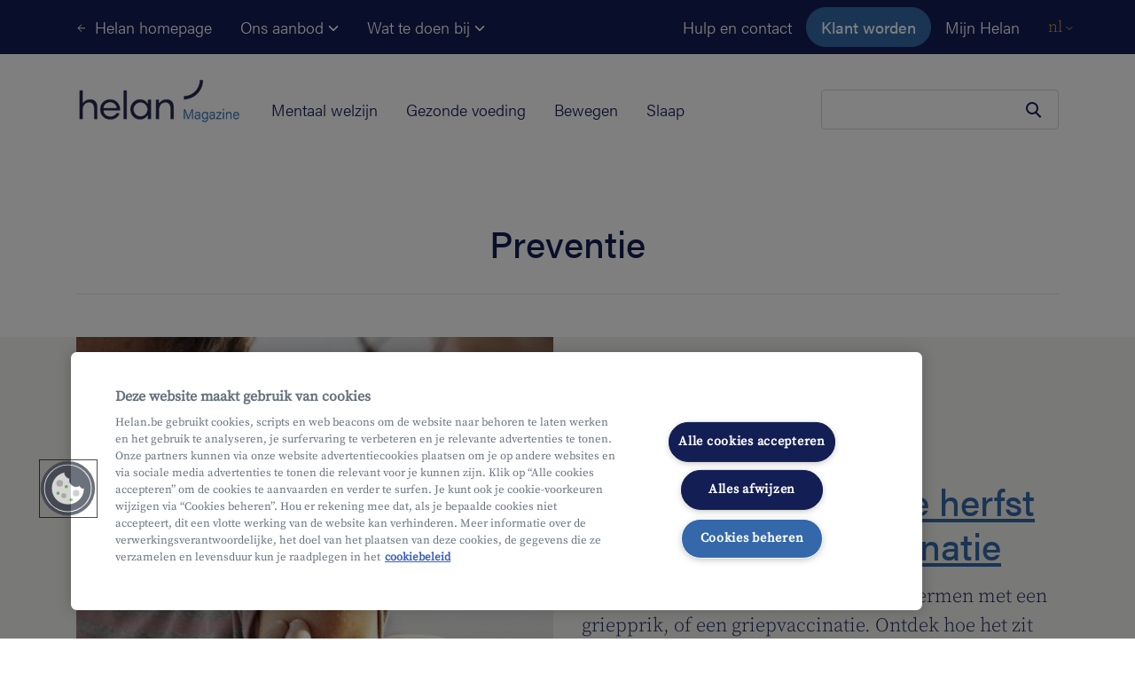

--- FILE ---
content_type: text/html;charset=UTF-8
request_url: https://www.helan.be/nl/magazine/tags/preventie/
body_size: 73998
content:
<!DOCTYPE html>
<html class="no-js  "
      xml:lang="nl" lang="nl">


<!--begin Convert Experiences code--><script type="text/javascript" src="//cdn-4.convertexperiments.com/js/10046088-10046522.js"></script><!--end Convert Experiences code-->

<head>
<meta charset="utf-8">
<meta name="viewport" content="width=device-width, initial-scale=1, shrink-to-fit=no">

    <meta name="robots" content="index,follow" />


    <title>Lees alles over Preventie
</title>
    <meta name="title" content="Lees alles over Preventie
"/>
    <meta name="description" content="Dit is de pagina waar je moet zijn om alles te weten te komen over&nbsp;Preventie
"/>
    <link rel="canonical" href="https://www.helan.be/nl/magazine/tags/preventie"/>
    <meta property="og:title" content="Preventie">
    <meta property="og:description" content="Dit is de pagina waar je moet zijn om alles te weten te komen over&nbsp;Preventie
">
    <meta property="og:image" content="">
    <meta property="og:image:alt" content="">
<meta property="og:url" content="https://www.helan.be/nl/magazine/tags/preventie/">
<meta property="og:type" content="website">
<meta name="format-detection" content="telephone=no">
<link rel="icon" href="/favicon.ico" sizes="any">
<link rel="icon" href="/.resources/theme-tigris-default/img/svg/favicon.svg" type="image/svg+xml">
<link rel="apple-touch-icon" href="/.resources/theme-tigris-default/img/png/favicon.png">
        <link rel="alternate" href="https://www.helan.be/nl/magazine/tags/preventie/" hreflang="nl-be"/>
        <link rel="alternate" href="https://www.helan.be/fr/magazine/tags/prevention/" hreflang="fr-be"/>

<link rel="preload" as="font" href="/.resources/theme-tigris-default/font/acumin-pro-2021-04-28-300.woff2" type="font/woff2" crossorigin="anonymous">
<link rel="preload" as="font" href="/.resources/theme-tigris-default/font/acumin-pro-2021-04-28-500.woff2" type="font/woff2" crossorigin="anonymous">
<link rel="preload" as="font" href="/.resources/theme-tigris-default/font/source-serif-pro-v11-300.woff2" type="font/woff2" crossorigin="anonymous">
<link rel="preload" as="font" href="/.resources/theme-tigris-default/font/source-serif-pro-v11-400.woff2" type="font/woff2" crossorigin="anonymous">

        <link rel="stylesheet" type="text/css" href="/.resources/theme-tigris-default/css/screen~2026-01-08-15-12-24-000~cache.css" media="all"/>
        <link rel="stylesheet" type="text/css" href="/.resources/theme-tigris-default/css/main~2026-01-08-15-12-24-000~cache.css" media="all"/>




    <script>(function(w,d,s,l,i){w[l]=w[l]||[];w[l].push({'gtm.start':new Date().getTime(),event:'gtm.js'});var f=d.getElementsByTagName(s)[0],j=d.createElement(s);j.async=true;j.src="https://analytics.helan.be/5fvoppwaz.js?"+i;f.parentNode.insertBefore(j,f);})(window,document,'script','dataLayer','dfqbdur=EwVKNyQiWy0oJzQ%2BNiNQEEdTWUFWCxhbEgQbER5BFAM%3D');</script>


    <script type="text/javascript" src="https://cdn.cookielaw.org/scripttemplates/otSDKStub.js"
            data-document-language="true" charset="UTF-8" data-domain-script="482e7b1a-34d0-434a-a08e-19638348bb5e"></script>
    <script type="text/javascript">
        function OptanonWrapper() {
        }
    </script>

<script type="application/ld+json">
  {"@context":"https://schema.org","@type":"Organization","name":"Helan\n","url":"https://www.helan.be","logo":"https://www.helan.be/logo\n","telephone":"022182222","sameAs":["https://www.instagram.com/helanwelzijn/","https://www.facebook.com/helanwelzijn","https://www.linkedin.com/company/helanwelzijn/","https://twitter.com/helanwelzijn"]}
</script>
</head>

<body>

    <noscript><iframe src="https://analytics.helan.be/ns.html?id=GTM-KRFCNFL" height="0" width="0" style="display:none;visibility:hidden"></iframe></noscript>
<script>
    var dataLayerparty = {};
    dataLayerparty['dataLayerparty'] = {
        facebook: true,
        hotjar: true
    };
    window.dataLayer = window.dataLayer || [];
    window.dataLayer.push(dataLayerparty);
</script><svg class="svg-sprite" aria-hidden="true" xmlns="http://www.w3.org/2000/svg">
  <defs>
    <symbol id="icon-add-person" viewBox="0 0 24 24">
      <path d="M0 0h24v24H0V0z" fill="none"></path>
      <path d="M15 12c2.21 0 4-1.79 4-4s-1.79-4-4-4-4 1.79-4 4 1.79 4 4 4zm0-6c1.1 0 2 .9 2 2s-.9 2-2 2-2-.9-2-2 .9-2 2-2zm0 8c-2.67 0-8 1.34-8 4v2h16v-2c0-2.66-5.33-4-8-4zm-6 4c.22-.72 3.31-2 6-2 2.7 0 5.8 1.29 6 2H9zm-3-3v-3h3v-2H6V7H4v3H1v2h3v3z"></path>
    </symbol>
    <symbol id="icon-address" viewBox="0 0 24 24">
      <path d="M0 0h24v24H0z" fill="none"></path>
      <path d="M12 12c-1.1 0-2-.9-2-2s.9-2 2-2 2 .9 2 2-.9 2-2 2zm6-1.8C18 6.57 15.35 4 12 4s-6 2.57-6 6.2c0 2.34 1.95 5.44 6 9.14 4.05-3.7 6-6.8 6-9.14zM12 2c4.2 0 8 3.22 8 8.2 0 3.32-2.67 7.25-8 11.8-5.33-4.55-8-8.48-8-11.8C4 5.22 7.8 2 12 2z"></path>
    </symbol>
    <symbol id="icon-arrow-down" viewBox="0 0 8 5">
      <path fill="none" d="M1 1l3 3 3-3" stroke="currentColor" stroke-linecap="round" stroke-linejoin="round"></path>
    </symbol>
    <symbol id="icon-arrow-right" viewBox="0 0 24 24">
      <path d="M2.66 12.02l17.23-.01m-9.11-8.34l8.61 8.35-8.61 8.33" stroke="currentColor" stroke-width="2" stroke-miterlimit="10"></path>
    </symbol>
    <symbol id="icon-arrow-left" viewBox="0 0 25 25" fill="none">
        <path d="M20.89 12.02l-17.23-.01m9.11-8.34l-8.61 8.35 8.61 8.33" stroke="currentColor" stroke-width="2" stroke-miterlimit="10"></path>
    </symbol>
    <symbol id="icon-calculator" fill="none" viewBox="0 0 24 24">
      <path d="M20 2H4v20h16V2z" stroke="currentColor" stroke-width="2" stroke-miterlimit="10"></path>
      <path fill="currentColor" d="M17 6H7v3h10V6zm-7.61 5.77H7.02v2.37h2.37v-2.37zm3.8 0h-2.37v2.37h2.37v-2.37zm3.8 0h-2.37v2.37h2.37v-2.37zm-7.6 3.84H7.02v2.37h2.37v-2.37zm3.8 0h-2.37v2.37h2.37v-2.37zm3.8 0h-2.37v2.37h2.37v-2.37z"></path>
    </symbol>
    <symbol id="icon-check-ok" viewBox="0 0 24 24">
      <path d="M3.73 13.51l5.66 5.65L20.26 8.27" stroke="currentColor" stroke-width="3" stroke-miterlimit="10"></path>
    </symbol>
    <symbol id="icon-checkmark" viewBox="0 0 24 24">
      <path fill="none" d="M3.73 13.51l5.66 5.65L20.26 8.27" stroke="currentColor" stroke-width="3" stroke-miterlimit="10"></path>
    </symbol>
    <symbol id="icon-chevron-rigth" viewBox="0 0 32 32">
      <path d="M12.0484 6.1005L21.9479 16L12.0484 25.8995L10.3514 24.2024L18.5538 16L10.3514 7.79756L12.0484 6.1005Z" fill="#326AAA"/>
    </symbol>
    <symbol id="icon-circle" viewBox="0 0 24 24">
      <path d="M0 0h24v24H0z" fill="none"></path>
      <path d="M12 2C6.47 2 2 6.47 2 12s4.47 10 10 10 10-4.47 10-10S17.53 2 12 2z"></path>
    </symbol>
    <symbol id="icon-close" viewBox="0 0 24 24">
      <path d="M19 5.071L4.07 20M19 20L4.07 5.071" stroke="currentColor" stroke-width="3" stroke-miterlimit="10"></path>
    </symbol>
    <symbol id="icon-crossmark" viewBox="0 0 24 24">
      <path d="M19 5.071L4.07 20M19 20L4.07 5.071" stroke="currentColor" stroke-width="3" stroke-miterlimit="10"></path>
    </symbol>
    <symbol id="icon-document" viewBox="0 0 24 24">
      <path d="M13.477 2.03596C13.8169 1.94232 14.1962 2.03171 14.4596 2.30212L19.7162 7.69672C19.8982 7.88346 20 8.13388 20 8.39461V16.7053C20 17.4274 20 18.0266 19.9619 18.5162C19.9223 19.0256 19.8371 19.499 19.6213 19.949L19.6157 19.9607C19.2698 20.6584 18.7185 21.2264 18.0413 21.5863L18.0397 21.5872C17.5913 21.8244 17.1164 21.9168 16.6138 21.9593C16.1333 22 15.5456 22 14.8452 22H9.1558C8.45451 22 7.86798 22 7.38876 21.9607C6.88863 21.9196 6.41721 21.8307 5.9715 21.602L5.96518 21.5988C5.27741 21.2396 4.72095 20.6694 4.38137 19.9725C4.16291 19.524 4.07764 19.0499 4.03807 18.5423C3.99998 18.0536 3.99999 17.4544 4 16.7324V7.30253C3.99999 6.58142 3.99998 5.98116 4.03936 5.4913C4.08028 4.98224 4.16854 4.50549 4.39432 4.05502C4.73979 3.35935 5.29349 2.78545 5.9923 2.43229C6.43718 2.20476 6.90764 2.11621 7.40758 2.07527C7.8878 2.03594 8.47643 2.03595 9.18197 2.03596L13.477 2.03596ZM12.8048 4.03596H9.22278C8.46587 4.03596 7.95967 4.03675 7.57083 4.06859C7.19372 4.09948 7.01695 4.15445 6.90209 4.21338L6.89573 4.21665C6.59803 4.36672 6.34729 4.61843 6.18506 4.94567L6.18268 4.95046C6.12027 5.07468 6.0642 5.26245 6.03292 5.65156C6.00075 6.05174 6 6.57116 6 7.34266V16.6933C6 17.4643 6.00071 17.9852 6.03202 18.3868C6.06253 18.7783 6.11745 18.9695 6.17933 19.0965C6.32982 19.4054 6.57809 19.6616 6.88748 19.8241C7.00255 19.8825 7.17961 19.9368 7.55241 19.9674C7.94005 19.9992 8.44398 20 9.1965 20H14.8035C15.5565 20 16.059 19.9992 16.445 19.9665C16.8177 19.9349 16.9911 19.8791 17.1035 19.8198C17.4052 19.6593 17.6584 19.4026 17.8206 19.0785C17.884 18.9442 17.9379 18.7478 17.968 18.3612C17.9993 17.9582 18 17.4372 18 16.6663V9.43956L15.1596 9.43956C14.9398 9.43959 14.7219 9.43962 14.5371 9.42536C14.3352 9.40978 14.0851 9.37257 13.831 9.24856C13.4368 9.05668 13.1561 8.73501 12.9934 8.40103L12.9853 8.38394C12.8683 8.13191 12.8332 7.88445 12.8184 7.68209C12.8047 7.49544 12.8047 7.27456 12.8048 7.04774L12.8048 4.03596ZM7.5219 9.32967C7.5219 8.77739 7.96962 8.32967 8.5219 8.32967H10.2741C10.8264 8.32967 11.2741 8.77739 11.2741 9.32967C11.2741 9.88196 10.8264 10.3297 10.2741 10.3297H8.5219C7.96962 10.3297 7.5219 9.88196 7.5219 9.32967ZM7.5219 12.9261C7.5219 12.3738 7.96962 11.9261 8.5219 11.9261H15.5307C16.0829 11.9261 16.5307 12.3738 16.5307 12.9261C16.5307 13.4784 16.0829 13.9261 15.5307 13.9261H8.5219C7.96962 13.9261 7.5219 13.4784 7.5219 12.9261ZM7.5219 16.5225C7.5219 15.9702 7.96962 15.5225 8.5219 15.5225H15.5307C16.0829 15.5225 16.5307 15.9702 16.5307 16.5225C16.5307 17.0748 16.0829 17.5225 15.5307 17.5225H8.5219C7.96962 17.5225 7.5219 17.0748 7.5219 16.5225Z" fill-rule="evenodd" clip-rule="evenodd" />
    </symbol>
    <symbol id="icon-email" viewBox="0 0 24 24">
      <path d="M0 0h24v24H0V0z" fill="none"></path>
      <path d="M22 6c0-1.1-.9-2-2-2H4c-1.1 0-2 .9-2 2v12c0 1.1.9 2 2 2h16c1.1 0 2-.9 2-2V6zm-2 0l-8 5-8-5h16zm0 12H4V8l8 5 8-5v10z"></path>
    </symbol>
    <symbol id="icon-facebook" viewBox="0 0 320 512">
      <path fill="currentColor" d="M279.14 288l14.22-92.66h-88.91v-60.13c0-25.35 12.42-50.06 52.24-50.06h40.42V6.26S260.43 0 225.36 0c-73.22 0-121.08 44.38-121.08 124.72v70.62H22.89V288h81.39v224h100.17V288z"></path>
    </symbol>
    <symbol id="icon-file-upload" viewBox="0 0 24 24">
      <path fill="currentColor" d="M9 16h6v-6h4l-7-7l-7 7h4zm-4 2h14v2H5z"/>
    </symbol>
    <symbol id="icon-globe" viewBox="0 0 512 512">
      <path d="M437.02,74.98C388.668,26.629,324.38,0,256.001,0S123.333,26.629,74.982,74.98S0,187.62,0,256.001 S26.63,388.668,74.981,437.02C123.332,485.371,187.621,512,256,512s132.667-26.629,181.019-74.98 C485.372,388.668,512,324.381,512,256S485.372,123.333,437.02,74.98z M415.843,96.159c13.67,13.669,25.362,28.787,34.957,44.999 h-99.512c-4.388-22.123-10.069-42.641-16.95-60.876c-6.404-16.969-13.704-31.421-21.707-43.207 C351.341,47.017,386.841,67.156,415.843,96.159z M331.998,256c0,29.053-1.967,57.247-5.725,83.511H185.729 c-3.759-26.265-5.724-54.459-5.724-83.511c0-29.562,2.035-58.238,5.924-84.894h140.145 C329.962,197.763,331.998,226.438,331.998,256z M256.001,29.949c17.111,0,35.921,22.77,50.316,60.908 c5.719,15.152,10.549,32.069,14.425,50.3H191.259c3.875-18.231,8.705-35.148,14.425-50.3 C220.079,52.719,238.889,29.949,256.001,29.949z M96.159,96.158c29.002-29.003,64.502-49.142,103.213-59.084 c-8.003,11.786-15.303,26.239-21.707,43.207c-6.882,18.235-12.564,38.753-16.951,60.876H61.201 C70.797,124.946,82.489,109.827,96.159,96.158z M29.95,256.001c0-29.576,5.655-58.281,16.43-84.894h109.321 c-3.709,26.892-5.647,55.521-5.647,84.894c0,28.868,1.869,57.023,5.454,83.511H45.827C35.414,313.288,29.95,285.065,29.95,256.001 z M96.159,415.841c-14.057-14.056-26.02-29.646-35.764-46.381h100.046c4.424,22.651,10.198,43.644,17.223,62.258 c6.405,16.969,13.704,31.421,21.707,43.207C160.661,464.983,125.161,444.844,96.159,415.841z M256.001,482.051 c-17.112,0-35.921-22.77-50.316-60.908c-5.863-15.533-10.788-32.925-14.711-51.683h130.054 c-3.923,18.757-8.848,36.149-14.711,51.683C291.922,459.282,273.112,482.051,256.001,482.051z M415.843,415.842 c-29.003,29.003-64.502,49.142-103.213,59.084c8.003-11.786,15.303-26.239,21.707-43.207 c7.025-18.615,12.799-39.607,17.223-62.258h100.047C441.862,386.196,429.899,401.785,415.843,415.842z M356.492,339.511 c3.586-26.488,5.455-54.644,5.455-83.511c-0.001-29.372-1.939-58.003-5.647-84.894h109.322 c10.775,26.613,16.43,55.318,16.43,84.894c0,29.066-5.464,57.287-15.877,83.511H356.492z"/>
    </symbol>
    <symbol id="icon-gps" viewBox="0 0 24 24">
      <path d="M0 0h24v24H0V0z" fill="none"></path>
      <path d="M12 8c-2.21 0-4 1.79-4 4s1.79 4 4 4 4-1.79 4-4-1.79-4-4-4zm8.94 3A8.994 8.994 0 0013 3.06V1h-2v2.06A8.994 8.994 0 003.06 11H1v2h2.06A8.994 8.994 0 0011 20.94V23h2v-2.06A8.994 8.994 0 0020.94 13H23v-2h-2.06zM12 19c-3.87 0-7-3.13-7-7s3.13-7 7-7 7 3.13 7 7-3.13 7-7 7z"></path>
    </symbol>
    <symbol id="icon-info" viewBox="0 0 24 24">
      <path d="M11 7h2v2h-2zm0 4h2v6h-2zm1-9C6.48 2 2 6.48 2 12s4.48 10 10 10 10-4.48 10-10S17.52 2 12 2zm0 18c-4.41 0-8-3.59-8-8s3.59-8 8-8 8 3.59 8 8-3.59 8-8 8z"></path>
    </symbol>
    <symbol id="icon-linkedin" viewBox="0 0 24 24">
      <path fill="currentColor" d="M20.447 20.452h-3.554v-5.569c0-1.328-.027-3.037-1.852-3.037-1.853 0-2.136 1.445-2.136 2.939v5.667H9.351V9h3.414v1.561h.046c.477-.9 1.637-1.85 3.37-1.85 3.601 0 4.267 2.37 4.267 5.455v6.286zM5.337 7.433c-1.144 0-2.063-.926-2.063-2.065 0-1.138.92-2.063 2.063-2.063 1.14 0 2.064.925 2.064 2.063 0 1.139-.925 2.065-2.064 2.065zm1.782 13.019H3.555V9h3.564v11.452zM22.225 0H1.771C.792 0 0 .774 0 1.729v20.542C0 23.227.792 24 1.771 24h20.451C23.2 24 24 23.227 24 22.271V1.729C24 .774 23.2 0 22.222 0h.003z"></path>
    </symbol>
    <symbol id="icon-mailto" viewBox="0 0 24 24">
      <path d="M22 6c0-1.1-.9-2-2-2H4c-1.1 0-2 .9-2 2v12c0 1.1.9 2 2 2h16c1.1 0 2-.9 2-2V6zm-2 0l-8 5-8-5h16zm0 12H4V8l8 5 8-5v10z"></path>
    </symbol>
    <symbol id="icon-orbi" viewBox="0 0 94 94">
      <path d="M9.27265e-07 77.7588L0.729197 77.7588C43.2214 77.6925 77.6925 43.2877 77.7588 0.729194L77.7588 -2.24618e-06L94 -2.71534e-06L94 0.729193C93.9337 52.237 52.237 93.9337 0.729197 94L1.12094e-06 94L9.27265e-07 77.7588Z"></path>
    </symbol>
    <symbol id="icon-phone" viewBox="0 0 24 24">
      <path d="M0 0h24v24H0V0z" fill="none"></path>
      <path d="M6.54 5c.06.89.21 1.76.45 2.59l-1.2 1.2c-.41-1.2-.67-2.47-.76-3.79h1.51m9.86 12.02c.85.24 1.72.39 2.6.45v1.49c-1.32-.09-2.59-.35-3.8-.75l1.2-1.19M7.5 3H4c-.55 0-1 .45-1 1 0 9.39 7.61 17 17 17 .55 0 1-.45 1-1v-3.49c0-.55-.45-1-1-1-1.24 0-2.45-.2-3.57-.57a.84.84 0 00-.31-.05c-.26 0-.51.1-.71.29l-2.2 2.2a15.149 15.149 0 01-6.59-6.59l2.2-2.2c.28-.28.36-.67.25-1.02A11.36 11.36 0 018.5 4c0-.55-.45-1-1-1z"></path>
    </symbol>
    <symbol id="icon-play" viewBox="0 0 60 68">
      <path d="M56 30.536c2.667 1.54 2.667 5.389 0 6.928L8 65.177c-2.667 1.54-6-.385-6-3.464V6.287c0-3.079 3.333-5.004 6-3.464l48 27.713z" fill="#fff"></path>
    </symbol>
    <symbol id="icon-plus" viewBox="0 0 24 24">
      <path d="M12 7v10m5-5H7" stroke="currentColor" stroke-width="2" stroke-miterlimit="10"></path>
    </symbol>
    <symbol id="icon-quote" viewBox="0 0 24 21">
      <path fill="currentColor" d="M18.97 0h4.956L18.9 10.459h5.025v10.22h-10.22v-10.22L18.97 0zM5.23 0h4.99L5.16 10.459h5.059v10.22H0v-10.22L5.23 0z"></path>
    </symbol>
    <symbol id="icon-radio-checked" viewBox="0 0 32 32">
      <path d="M16,0A16,16,0,1,0,32,16,16,16,0,0,0,16,0Zm0,28A12,12,0,1,1,28,16,12,12,0,0,1,16,28Z"></path>
      <circle cx="16" cy="16" r="7.5"/>
    </symbol>
    <symbol id="icon-radio-unchecked" viewBox="0 0 32 32">
      <path d="M16,0A16,16,0,1,0,32,16,16,16,0,0,0,16,0Zm0,28A12,12,0,1,1,28,16,12,12,0,0,1,16,28Z"></path>
    </symbol>
    <symbol id="icon-search" viewBox="0 0 24 24">
      <circle cx="10" cy="10" r="6" stroke="currentColor" stroke-width="2"></circle>
      <path stroke="currentColor" stroke-width="2" d="M13.707 14.293l6 6"></path>
    </symbol>
    <symbol id="icon-twitter" viewBox="0 0 25 21">
      <path fill="currentColor" d="M24.6 2.908c-.9.461-1.8.615-2.85.769 1.05-.615 1.8-1.538 2.1-2.77-.9.616-1.95.924-3.15 1.232C19.8 1.215 18.45.6 17.1.6c-3.15 0-5.55 3.077-4.8 6.154C8.25 6.6 4.65 4.6 2.1 1.524.75 3.83 1.5 6.753 3.6 8.291c-.75 0-1.5-.307-2.25-.615 0 2.308 1.65 4.462 3.9 5.077-.75.154-1.5.308-2.25.154.6 2 2.4 3.538 4.65 3.538-1.8 1.385-4.5 2.154-7.05 1.846C2.85 19.677 5.4 20.6 8.1 20.6c9.15 0 14.25-7.846 13.95-15.077a7.023 7.023 0 002.55-2.615z"></path>
    </symbol>
    <symbol id="icon-warning" viewBox="0 0 24 24">
      <path fill="currentColor" d="M1 21L12 3l11 18H1zM12.99 9H11v6h1.99V9zM12 18a1 1 0 100-2 1 1 0 000 2z"></path>
    </symbol>
    <symbol id="icon-youtube" xmlns="http://www.w3.org/2000/svg" viewBox="0 0 68 48">
      <path d="M33.9789 0C33.9789 0 12.7261 1.85658e-05 7.39197 1.38901C4.53588 2.18872 2.1841 4.5455 1.38608 7.44974C3.02536e-05 12.7952 0 23.8652 0 23.8652C0 23.8652 3.02536e-05 34.9772 1.38608 40.2386C2.1841 43.1428 4.49388 45.4575 7.39197 46.2572C12.7681 47.6883 33.9789 47.6883 33.9789 47.6883C33.9789 47.6883 55.2738 47.6883 60.6079 46.2993C63.506 45.4996 65.8157 43.227 66.5718 40.2807C67.9998 34.9773 67.9999 23.9073 67.9999 23.9073C67.9999 23.9073 68.0418 12.7952 66.5718 7.44974C65.8157 4.5455 63.506 2.23087 60.6079 1.47323C55.2738 6.66355e-05 33.9789 0 33.9789 0ZM27.2166 13.6374L44.8995 23.8652L27.2166 34.0509V13.6374Z" fill="#FF0000"/>
      <path d="M45.039 23.866L27.3766 13.2468V34.4416L45.039 23.866Z" fill="white"/>
    </symbol>
  </defs>
</svg>

<div class="alert alert-browser-compatibility px-0 alert-dismissible fade show bg-green text-white d-none" role="alert">
  <div class="container">
    <div class="d-md-flex d-flex-colum align-items-center">
      <div class="d-flex">
          <svg fill="currentColor" class="icon text-white icon-size-5"><use xlink:href="#icon-info"/></svg>
      </div>
      <div class="ml-md-2"><p>Je browser is niet ondersteund door onze website, gelieve een upgrade te doen van de huidige versie van je browser.</p>
</div>
    </div>
    <button class="close" data-dismiss="alert" aria-label="Sluiten
" onclick="document.cookie = 'dismiss-compatibility=true'">
      <svg class="icon icon-size-3"><use xlink:href="#icon-close"/></svg>
    </button>
  </div>
</div>

<script>
    function helanHasDismissedCompatibility() {
        return document.cookie.split(';').some(function(item) {
            return item.trim().indexOf('dismiss-compatibility=') !== -1;
        });
    }

    function helanIsLegacyBrowser() {
        var isLegacyBrowser = false;
        var browserRegexList = 'mozilla\\/(5|4)\\.0 \\(compatible\\; msie .+; windows (98|nt).*\\).*\nmozilla\\/(5|4)\\.0 \\(windows nt .+\\; wow64; trident.+\\).*\nmozilla\\/(5|4)\\.0 \\(windows .+\\).+edge\\/.+\nmozilla\\/5.0.+ applewebkit\\/.+ \\(khtml, like gecko\\) version\\/((1(0|1|2))|([1-9]))\\..+ mobile.+'.split('\n');
        if (browserRegexList.length) {
            var UA = navigator.userAgent.toLowerCase();
            var browserMatches = function helanBrowserMatches(rule) {
                return new RegExp(rule.trim()).test(UA);
            };
            isLegacyBrowser = browserRegexList.some(browserMatches);
        }
        return isLegacyBrowser;
    }

    if (!helanHasDismissedCompatibility() && helanIsLegacyBrowser()) {
        document.querySelector('.alert-browser-compatibility').classList.remove('d-none');
    }
</script>



<div class="root">
    <header>
    <a href="#main" class="btn btn-skip">Ga naar de hoofdinhoud
</a>
    <nav class="navbar navbar-dark navbar-expand bg-primary navbar-meta" aria-label="Belangrijke acties
">
        <div class="container">
        <ul class="navbar-nav navbar-magazine-meta align-items-center mt-0 flex-grow-1">
            <li class="nav-item">
                <a class="nav-link nav-link-main" href="/nl/"
                   target="_self">
                        <svg class="d-none d-lg-inline icon mr-1 icon-size-2"><use xlink:href="#icon-arrow-left"/></svg>
                    Helan homepage
                </a>
            </li>
            <li class="nav-item dropdown">
                <a class="nav-link nav-link-main dropdown-toggle js-quit-flow-ok"
                   href="#" id="main-nav-column-two"
                   data-toggle="dropdown"
                   aria-haspopup="true"
                   aria-expanded="false">
                    Ons aanbod
                    <svg viewBox="0 0 8 5" fill="none" xmlns="http://www.w3.org/2000/svg" class="d-none d-md-inline icon undefined icon-size-2" aria-hidden="true">
                        <path d="M1 1l3 3 3-3" stroke="currentColor" stroke-linecap="round" stroke-linejoin="round"/>
                    </svg>
                </a>
                <div class="navbar-dropdown-menu dropdown-menu pb-2 pt-0 px-2 py-md-5 px-md-5"
                     aria-labelledby="main-nav-column-two">
            <div class="container px-1 pb-1 pt-0 pt-lg-1">
                <div class="row w-100">
                    <button class="d-flex d-md-none d-lg-none d-xl-none btn back-button"></button>
                        <div class="col col-12 col-md-6 col-lg-4">
        <h4 id="onafhankelijk-ziekenfonds" class="h6 mb-0 mb-md-3 text-primary">
            <a href="/nl/ziekenfonds/" class="text-primary" target="_self">
                Onafhankelijk Ziekenfonds
            </a>
        </h4>
            <nav class="navbar-secondary pb-3 pb-lg-4">
                <ul class="nav navbar-nav nav-serif flex-column">
                        <li class="nav-item">



                            <a class="nav-link" href="/nl/ons-aanbod/ziekenfonds/voordelen-en-terugbetalingen/"
                               target="_self">Voordelen en terugbetalingen
                            </a>
                        </li>
                        <li class="nav-item">



                            <a class="nav-link" href="/nl/arbeidsongeschiktheid/"
                               target="_self">Uitkeringen
                            </a>
                        </li>
                        <li class="nav-item">



                            <a class="nav-link" href="/nl/ons-aanbod/ziekenfonds/helan-zorgkas/"
                               target="_self">Zorgkas
                            </a>
                        </li>
                        <li class="nav-item">



                            <a class="nav-link" href="/nl/ons-aanbod/ziekenfonds/dienst-maatschappelijk-werk/"
                               target="_self">Dienst Maatschappelijk Werk (sociale dienst)
                            </a>
                        </li>
                </ul>
            </nav>
        <h4 id="extra-verzekeringen" class="h6 mb-0 mb-md-3 text-primary">
            <a href="/nl/ons-aanbod/verzekeringen/" class="text-primary" target="_self">
                Extra verzekeringen
            </a>
        </h4>
            <nav class="navbar-secondary pb-3 pb-lg-4">
                <ul class="nav navbar-nav nav-serif flex-column">
                        <li class="nav-item">



                            <a class="nav-link" href="/nl/hospitalisatieverzekering/"
                               target="_self">Hospitalisatieverzekering Hospitalia
                            </a>
                        </li>
                        <li class="nav-item">



                            <a class="nav-link" href="/nl/tandverzekering-dentalia-up/"
                               target="_self">Tandverzekering Dentalia Up
                            </a>
                        </li>
                        <li class="nav-item">



                            <a class="nav-link" href="/nl/hospitalisatieverzekering/hospitalia-continuiteit-wachtpolis/"
                               target="_self">Wachtpolis Hospitalia Continuiteit
                            </a>
                        </li>
                </ul>
            </nav>
                        </div>
                        <div class="col col-12 col-md-6 col-lg-4">
        <h4 id="huishoudhulp" class="h6 mb-0 mb-md-3 text-primary">
            <a href="/nl/ons-aanbod/huishoudhulp/" class="text-primary" target="_self">
                Huishoudhulp
            </a>
        </h4>
            <nav class="navbar-secondary pb-3 pb-lg-4">
                <ul class="nav navbar-nav nav-serif flex-column">
                        <li class="nav-item">



                            <a class="nav-link" href="/nl/ons-aanbod/huishoudhulp/poetshulp/"
                               target="_self">Poetshulp met dienstencheques
                            </a>
                        </li>
                        <li class="nav-item">



                            <a class="nav-link" href="/nl/ons-aanbod/huishoudhulp/strijkhulp-in-je-buurt/"
                               target="_self">Strijkhulp
                            </a>
                        </li>
                        <li class="nav-item">



                            <a class="nav-link" href="/nl/ons-aanbod/huishoudhulp/poetshulp/praktische-afspraken/"
                               target="_self">Praktische vragen
                            </a>
                        </li>
                        <li class="nav-item">



                            <a class="nav-link" href="/nl/ons-aanbod/huishoudhulp/werken-als-huishoudhulp/"
                               target="_self">Werken als huishoudhulp
                            </a>
                        </li>
                </ul>
            </nav>
        <h4 id="kinderopvang" class="h6 mb-0 mb-md-3 text-primary">
            <a href="/nl/ons-aanbod/kinderopvang/" class="text-primary" target="_self">
                Kinderopvang
            </a>
        </h4>
            <nav class="navbar-secondary pb-3 pb-lg-4">
                <ul class="nav navbar-nav nav-serif flex-column">
                        <li class="nav-item">



                            <a class="nav-link" href="/nl/ons-aanbod/kinderopvang/kinderdagverblijven/"
                               target="_self">Kinderdagverblijven
                            </a>
                        </li>
                        <li class="nav-item">



                            <a class="nav-link" href="/nl/ons-aanbod/kinderopvang/onthaalouders/"
                               target="_self">Onthaalouders
                            </a>
                        </li>
                        <li class="nav-item">



                            <a class="nav-link" href="/nl/ons-aanbod/kinderopvang/buitenschoolse-opvang/"
                               target="_self">Buitenschoolse opvang
                            </a>
                        </li>
                        <li class="nav-item">



                            <a class="nav-link" href="/nl/ons-aanbod/ziekenfonds/voordelen-en-terugbetalingen/thuisoppas-ziek-kind/"
                               target="_self">Oppas ziek kind
                            </a>
                        </li>
                </ul>
            </nav>
                        </div>
                        <div class="col col-12 col-md-6 col-lg-4">
        <h4 id="zorg-en-ondersteuning" class="h6 mb-0 mb-md-3 text-primary">
            <a href="/nl/ons-aanbod/zorg-en-ondersteuning/" class="text-primary" target="_self">
                Zorg en ondersteuning
            </a>
        </h4>
            <nav class="navbar-secondary pb-3 pb-lg-4">
                <ul class="nav navbar-nav nav-serif flex-column">
                        <li class="nav-item">



                            <a class="nav-link" href="/nl/ons-aanbod/kraamzorg/"
                               target="_self">Kraamzorg
                            </a>
                        </li>
                        <li class="nav-item">



                            <a class="nav-link" href="/nl/ons-aanbod/zorg-en-ondersteuning/thuiszorg/"
                               target="_self">Thuiszorg
                            </a>
                        </li>
                        <li class="nav-item">



                            <a class="nav-link" href="/nl/ons-aanbod/zorg-en-ondersteuning/thuisverpleging/"
                               target="_self">Thuisverpleging
                            </a>
                        </li>
                        <li class="nav-item">



                            <a class="nav-link" href="/nl/ons-aanbod/zorg-en-ondersteuning/niet-dringend-medisch-vervoer/"
                               target="_self">Ziekenvervoer
                            </a>
                        </li>
                        <li class="nav-item">



                            <a class="nav-link" href="/nl/ons-aanbod/zorg-en-ondersteuning/financiele-steun/"
                               target="_self">Financiële steun
                            </a>
                        </li>
                        <li class="nav-item">



                            <a class="nav-link" href="/nl/ons-aanbod/zorg-en-ondersteuning/zorgadvies-op-maat/"
                               target="_self">Zorgadvies op maat
                            </a>
                        </li>
                </ul>
            </nav>
        <h4 id="zorgwinkel" class="h6 mb-0 mb-md-3 text-primary">
            <a href="/nl/ons-aanbod/zorgwinkel/" class="text-primary" target="_self">
                Zorgwinkel
            </a>
        </h4>
            <nav class="navbar-secondary pb-3 pb-lg-4">
                <ul class="nav navbar-nav nav-serif flex-column">
                        <li class="nav-item">



                            <a class="nav-link" href="https://www.helanzorgwinkel.be?utm_source=helan.be&utm_medium=referral&utm_content=main-navigation"
                               target="_self">Online winkel
                            </a>
                        </li>
                        <li class="nav-item">



                            <a class="nav-link" href="https://www.helanzorgwinkel.be/uitleendienst?utm_source=helan.be&utm_medium=referral&utm_content=main-navigation"
                               target="_self">Uitleendienst
                            </a>
                        </li>
                </ul>
            </nav>
        <h4 id="heyo-vakantiekampen" class="h6 mb-0 mb-md-3 text-primary">
            <a href="https://www.heyo.be?utm_source=helan.be&utm_medium=referral&utm_content=main-navigation" class="text-primary" target="_self">
                Heyo Vakantiekampen 
            </a>
        </h4>
                        </div>
                </div>
            </div>
                </div>
            </li>
            <li class="nav-item dropdown">
                <a class="nav-link nav-link-main dropdown-toggle js-quit-flow-ok"
                   href="#" id="main-nav-column-three"
                   data-toggle="dropdown"
                   aria-haspopup="true"
                   aria-expanded="false">
                    Wat te doen bij
                    <svg viewBox="0 0 8 5" fill="none" xmlns="http://www.w3.org/2000/svg" class="d-none d-md-inline icon undefined icon-size-2" aria-hidden="true">
                        <path d="M1 1l3 3 3-3" stroke="currentColor" stroke-linecap="round" stroke-linejoin="round"/>
                    </svg>
                </a>
                <div class="navbar-dropdown-menu dropdown-menu pb-2 pt-0 px-2 py-md-5 px-md-5"
                     aria-labelledby="main-nav-column-three">
            <div class="container px-1 pb-1 pt-0 pt-lg-1">
                <div class="row w-100">
                    <button class="d-flex d-md-none d-lg-none d-xl-none btn back-button"></button>
                        <div class="col col-12 col-md-6 col-lg-4">
        <h4 id="ziekte-beperking-en-ongeval" class="h6 mb-0 mb-md-3 text-primary">
            <a href="/nl/wat-te-doen-bij/ongeval-en-ziekte/" class="text-primary" target="_self">
                Ziekte, beperking en ongeval
            </a>
        </h4>
            <nav class="navbar-secondary pb-3 pb-lg-4">
                <ul class="nav navbar-nav nav-serif flex-column">
                        <li class="nav-item">



                            <a class="nav-link" href="/nl/wat-te-doen-bij/ziekenhuisopname/"
                               target="_self">Ziekenhuisopname
                            </a>
                        </li>
                        <li class="nav-item">



                            <a class="nav-link" href="/nl/arbeidsongeschiktheid/"
                               target="_self">Arbeidsongeschikt en uitkeringen
                            </a>
                        </li>
                        <li class="nav-item">



                            <a class="nav-link" href="/nl/zorg-nodig/langdurige-ziekte/"
                               target="_self">Chronische ziekte
                            </a>
                        </li>
                        <li class="nav-item">



                            <a class="nav-link" href="/nl/zorg-nodig/stoornis-of-beperking/"
                               target="_self">Beperking
                            </a>
                        </li>
                        <li class="nav-item">



                            <a class="nav-link" href="/nl/wat-te-doen-bij/ongeval-en-ziekte/ongeval/"
                               target="_self">Ongeval
                            </a>
                        </li>
                        <li class="nav-item">



                            <a class="nav-link" href="/nl/wat-te-doen-bij/ongeval-en-ziekte/je-kind-is-ziek/"
                               target="_self">Je kind is ziek
                            </a>
                        </li>
                        <li class="nav-item">



                            <a class="nav-link" href="/nl/zorg-nodig/mantelzorger/"
                               target="_self">Mantelzorg
                            </a>
                        </li>
                </ul>
            </nav>
                        </div>
                        <div class="col col-12 col-md-6 col-lg-4">
        <h4 id="levensmomenten" class="h6 mb-0 mb-md-3 text-primary">
            <a href="/nl/wat-te-doen-bij/gezinswijziging/" class="text-primary" target="_self">
                Levensmomenten
            </a>
        </h4>
            <nav class="navbar-secondary pb-3 pb-lg-4">
                <ul class="nav navbar-nav nav-serif flex-column">
                        <li class="nav-item">



                            <a class="nav-link" href="/nl/zwangerschap-en-geboorte/"
                               target="_self">Zwangerschap en geboorte
                            </a>
                        </li>
                        <li class="nav-item">



                            <a class="nav-link" href="/nl/zwangerschap-en-geboorte/adoptieverlof/"
                               target="_self">Adoptie
                            </a>
                        </li>
                        <li class="nav-item">



                            <a class="nav-link" href="/nl/zwangerschap-en-geboorte/pleegzorg/"
                               target="_self">Pleegzorg
                            </a>
                        </li>
                        <li class="nav-item">



                            <a class="nav-link" href="/nl/wat-te-doen-bij/gezinswijziging/"
                               target="_self">Samenwonen, trouwen en scheiden
                            </a>
                        </li>
                        <li class="nav-item">



                            <a class="nav-link" href="/nl/wat-te-doen-bij/wonen-werken-en-studeren/"
                               target="_self">Afstuderen, werk en pensioen
                            </a>
                        </li>
                        <li class="nav-item">



                            <a class="nav-link" href="/nl/zelfstandigen/"
                               target="_self">Werken als zelfstandige
                            </a>
                        </li>
                        <li class="nav-item">



                            <a class="nav-link" href="/nl/zorg-nodig/ouder-worden/"
                               target="_self">Ouder worden
                            </a>
                        </li>
                        <li class="nav-item">



                            <a class="nav-link" href="/nl/wat-te-doen-bij/levenseinde/"
                               target="_self">Waardig levenseinde en overlijden
                            </a>
                        </li>
                </ul>
            </nav>
                        </div>
                        <div class="col col-12 col-md-6 col-lg-4">
        <h4 id="dossier-regelen" class="h6 mb-0 mb-md-3 text-primary">
            <a href="/nl/wat-te-doen-bij/praktische-vragen/" class="text-primary" target="_self">
                Dossier regelen
            </a>
        </h4>
            <nav class="navbar-secondary pb-3 pb-lg-4">
                <ul class="nav navbar-nav nav-serif flex-column">
                        <li class="nav-item">



                            <a class="nav-link" href="/nl/wat-te-doen-bij/praktische-vragen/terugbetalingen/"
                               target="_self">Terugbetalingen
                            </a>
                        </li>
                        <li class="nav-item">



                            <a class="nav-link" href="/nl/orthodontie-en-tandzorg/"
                               target="_self">Orthodontie en tandzorg
                            </a>
                        </li>
                        <li class="nav-item">



                            <a class="nav-link" href="/nl/wat-te-doen-bij/praktische-vragen/factuur/"
                               target="_self">Factuur betalen aan Helan
                            </a>
                        </li>
                        <li class="nav-item">



                            <a class="nav-link" href="/nl/wat-te-doen-bij/praktische-vragen/documenten-bezorgen/"
                               target="_self">Documenten bezorgen
                            </a>
                        </li>
                        <li class="nav-item">



                            <a class="nav-link" href="https://mijn.helan.be/nl/internal/settings/payments.html"
                               target="_self">Gegevens wijzigen
                            </a>
                        </li>
                        <li class="nav-item">



                            <a class="nav-link" href="/nl/over-ons/phishing/"
                               target="_self">Phishing voorkomen
                            </a>
                        </li>
                        <li class="nav-item">



                            <a class="nav-link" href="/nl/veilig-op-reis-gaan/"
                               target="_self">Veilig op reis
                            </a>
                        </li>
                </ul>
            </nav>
                        </div>
                </div>
            </div>
                </div>
            </li>
        </ul>

<div class="collapse navbar-collapse justify-content-end">
    <ul class="navbar-nav align-items-center">
            <li class="nav-item d-none d-md-block d-lg-block d-xl-block">
                <a class="nav-link" target="_self"
                   href="/nl/contacteer-ons/">Hulp en contact</a>
            </li>
    <li class="nav-item">
        <a class="btn btn-secondary" target="_self"
           href="/nl/klant-worden/">Klant worden</a>
    </li>
            <li class="nav-item">
                <a href="https://mijn.helan.be/nl/internal/dashboard.html" class="nav-link">Mijn Helan</a>
            </li>
            <li class="nav-item nav-language d-flex">
                <div class="dropdown">
                    <a class="dropdown-toggle js-quit-flow-ok" href="/nl/magazine/tags/preventie/" id="dropdownMenuLink" data-toggle="dropdown" aria-haspopup="true" aria-expanded="false" aria-label="Toggle Navigation
">nl
                        <svg class="icon icon-size-1" aria-hidden="true" focusable="false"><use xlink:href="#icon-arrow-down"></use></svg>
                    </a>
                    <div class="dropdown-menu" aria-labelledby="dropdownMenuLink">
                                <a class="dropdown-item" href="/fr/magazine/tags/prevention/">fr</a>
                    </div>
                </div>
            </li>
    </ul>
</div>
        </div>
    </nav>


<nav class="navbar navbar-light navbar-main navbar-expand-md py-md-0" aria-label="Navigatiemenu
">
    <div class="container align-content-start align-items-md-end h-mobile-100">
        <a class="navbar-brand" href="/nl/magazine/" target="_self">
             <img src="/dam/jcr:fc0cd1f1-879d-41e9-a258-72b757cd4252/Untitled%20design%20(5).png" alt="Helan logo magazine"  loading="eager"/>
        </a>

            <div class="search-close">
                    <form class="container-search-mobile js-elasticsearch"
                          action="/nl/zoekresultaten/"
                          role="search"
                          data-elasticsearch-search-key="search-qt6gso29ppr6u4k7sce9ddjg"
                          data-elasticsearch-endpoint-base="https://enterprise-search-deployment-cd7766.ent.europe-west1.gcp.cloud.es.io"
                          data-elasticsearch-engine-name="website-nl-prod"
                          data-elasticsearch-documents-fields="title,page_title,title">
                        <div role="combobox" data-toggle="dropdown" aria-expanded="false" aria-owns="dropdownSearchSuggestions-d63d13bb-c17c-4c65-aa74-1c71c3ea2b1e" aria-haspopup="listbox">
                            <label for="nav-search-d63d13bb-c17c-4c65-aa74-1c71c3ea2b1e" class="sr-only">Je zoekopdracht
</label>
                            <input class="form-control input-search-mobile rounded-size-lg"
                                   id="nav-search-d63d13bb-c17c-4c65-aa74-1c71c3ea2b1e"
                                   type="search"
                                   autocomplete="off"
                                   placeholder=""
                                   name="q"
                                   aria-autocomplete="list"
                                   aria-controls="dropdownSearchSuggestions-d63d13bb-c17c-4c65-aa74-1c71c3ea2b1e"
                            />
                            <input type="hidden" value="header" name="locationOfSearch" />
                            <input type="hidden" value="false" name="isComingFromSearchResultsPage" />
                            <button type="submit" class="btn btn-search" aria-label="Zoeken
">
                                <svg fill="none" class="icon icon-size-4">
                                    <use xlink:href="#icon-search"/>
                                </svg>
                            </button>
                        </div>
                        <div id="dropdownSearchSuggestions-d63d13bb-c17c-4c65-aa74-1c71c3ea2b1e" class="dropdown-menu dropdown-search-results shadow rounded" role="listbox"></div>
                    </form>
                <button
                        class="btn-search-box"
                        type="button"
                        aria-label="Zoeken
">
                    <span class="d-block d-lg-none"></span>
                </button>
                <button
                        class="navbar-toggler js-toggle btn-hamburger"
                        type="button"
                        data-toggle="collapse"
                        data-target="#navbar-site"
                        aria-controls="navbar-site"
                        aria-expanded="false"
                        aria-label="Navigatiemenu
">
                    <span class="navbar-toggler-icon d-block d-lg-none"></span>
                </button>
            </div>
                <nav class="collapse navbar-collapse" id="navbar-site">
        <ul class="navbar-nav mt-0 mr-auto">
            <li class="nav-item">
                <a class="nav-link nav-link-main" href="/nl/magazine/mijn-gezondheid/fit-in-je-hoofd/"
                   target="_self">
                    Mentaal welzijn
                </a>
            </li>
            <li class="nav-item">
                <a class="nav-link nav-link-main" href="/nl/magazine/mijn-gezondheid/voeding/"
                   target="_self">
                    Gezonde voeding
                </a>
            </li>
            <li class="nav-item">
                <a class="nav-link nav-link-main" href="/nl/magazine/mijn-gezondheid/bewegen/"
                   target="_self">
                    Bewegen
                </a>
            </li>
            <li class="nav-item">
                <a class="nav-link nav-link-main" href="/nl/magazine/slaapadvies/"
                   target="_self">
                    Slaap
                </a>
            </li>
        </ul>
                        <ul class="navbar-nav mt-0 mr-auto d-md-none d-lg-none d-xl-none">
                            <li class="nav-item">
                                <a class="nav-link" href="/nl/contacteer-ons/">Hulp en contact</a>
                            </li>

                        </ul>

                        <form class="navbar-search d-none d-md-block my-3 my-md-0 js-elasticsearch"
                              action="/nl/zoekresultaten/"
                              role="search"
                              data-elasticsearch-search-key="search-qt6gso29ppr6u4k7sce9ddjg"
                              data-elasticsearch-endpoint-base="https://enterprise-search-deployment-cd7766.ent.europe-west1.gcp.cloud.es.io"
                              data-elasticsearch-engine-name="website-nl-prod"
                              data-elasticsearch-documents-fields="title,page_title,title">
                            <div role="combobox" data-toggle="dropdown" aria-expanded="false" aria-owns="dropdownSearchSuggestions-d63d13bb-c17c-4c65-aa74-1c71c3ea2b1e" aria-haspopup="listbox">
                                <label for="nav-search-d63d13bb-c17c-4c65-aa74-1c71c3ea2b1e" class="sr-only">Je zoekopdracht
</label>
                                <input class="form-control rounded-size-lg"
                                       id="nav-search-d63d13bb-c17c-4c65-aa74-1c71c3ea2b1e"
                                       type="search"
                                       autocomplete="off"
                                       placeholder=""
                                       name="q"
                                       aria-autocomplete="list"
                                       aria-controls="dropdownSearchSuggestions-d63d13bb-c17c-4c65-aa74-1c71c3ea2b1e"
                                />
                                <input type="hidden" value="header" name="locationOfSearch" />
                                <input type="hidden" value="false" name="isComingFromSearchResultsPage" />
                                <button type="submit" class="btn btn-search" aria-label="Zoeken
">
                                    <svg fill="none" class="icon icon-size-4">
                                        <use xlink:href="#icon-search"/>
                                    </svg>
                                </button>
                            </div>
                            <div id="dropdownSearchSuggestions-d63d13bb-c17c-4c65-aa74-1c71c3ea2b1e" class="dropdown-menu dropdown-search-results shadow rounded" role="listbox"></div>
                        </form>
                    <ul class="navbar-nav group-btn-user align-items-center d-block d-md-none d-lg-none d-xl-none">
                    </ul>
                </nav>
    </div>
</nav>
    </header>
    <main id="main"> 
<div class="section bg-white pb-md-0">
    <div class="container">
        <h1 class="text-center">Preventie</h1>
        <hr class="mt-4 mb-5 d-none d-md-block">
    </div>
</div>

    <div class="section bg-beige pt-lg-0 pb-lg-0 mb-lg-5">
        <div class="container">
            <div class="row  align-items-center">
                <div class="col col-12 col-lg-6 text-center">
                        <img class="img-fluid position-relative mb-3 mb-lg-n5"
                             src="/.imaging/focalpoint/538x538/dam/jcr:c67b1639-adf4-4b4f-be1e-2d8502d6b017/Gezond-leven_Griepvaccin.jpg"
                             alt="Persoon krijgt een griepvaccinatie">
                </div>
                <div class="col col-12 col-lg-6">
                    <div class="py-sm-3 py-lg-0">
                            <a href="#"
                               class="badge mw-100 badge-secondary(">Gezond leven</a>
                            <time class="ml-3">12 september 2025</time>
                        <a href="/nl/magazine/mijn-gezondheid/gezond-leven/griepvaccinatie/">
                            <h2 class="h1 pt-3">Bescherm jezelf deze herfst met een (griep)vaccinatie</h2>
                        </a>
                        <p class="lead mb-0">Je kan jezelf tegen het griepvirus beschermen met een griepprik, of een griepvaccinatie. Ontdek hoe het zit met de terugbetalingen.</p>
                    </div>
                </div>
            </div>
        </div>
    </div>

            <div class="section pt-lg-0 pb-lg-0 mb-lg-5">
                <div class="container">
    <div class="card bg-transparent">
        <div class="card-body card-body px-0 border-bottom">
            <div class="row">
                <div class="col-md-2 d-none d-md-block">
                        <img src="/dam/jcr:d65ee77d-60b9-498e-8810-3849d6483e27/Gezond-leven_Vaccin.jpg" alt="" class="img-fluid" />
                </div>
                <div class="col-12 col-md-10">
                    <a href="/nl/magazine/mijn-gezondheid/gezond-leven/vaccin-bescherming/">
                        <h4 class="text-secondary mb-2">Bescherm jezelf met een vaccin</h4>
                    </a>
                        <a href="/nl/magazine/theme/mijn-gezondheid/gezond-leven/" class="mb-2 badge mw-100 badge-beige">Gezond leven</a>
                    <p class="mb-0">Tegen sommige ziektes kun je je wapenen met een vaccin. Welke vaccinaties of inentingen laat je best opvolgen door je arts? Lees het hier.
                        <a href="/nl/magazine/mijn-gezondheid/gezond-leven/vaccin-bescherming/" class="stretched-link d-block">Lees meer</a>
                    </p>
                </div>
            </div>
        </div>
    </div>
                </div>
            </div>
            <div class="section pt-lg-0 pb-lg-0 mb-lg-5">
                <div class="container">
    <div class="card bg-transparent">
        <div class="card-body card-body px-0 border-bottom">
            <div class="row">
                <div class="col-md-2 d-none d-md-block">
                        <img src="/dam/jcr:ff0e1898-b58f-4363-beb1-9136b50a0597/Gezond-leven_Veilig-zonnen.jpg" alt="" class="img-fluid" />
                </div>
                <div class="col-12 col-md-10">
                    <a href="/nl/magazine/mijn-gezondheid/gezond-leven/zonnebescherming/">
                        <h4 class="text-secondary mb-2">Veilig zonnen: 3 tips</h4>
                    </a>
                        <a href="/nl/magazine/theme/mijn-gezondheid/gezond-leven/" class="mb-2 badge mw-100 badge-beige">Gezond leven</a>
                    <p class="mb-0">Om zonnebrand en andere negatieve gevolgen te voorkomen, is het belangrijk om jezelf en je gezin voldoende te beschermen tegen de zon. Geniet van de zon met onze tips!
                        <a href="/nl/magazine/mijn-gezondheid/gezond-leven/zonnebescherming/" class="stretched-link d-block">Lees meer</a>
                    </p>
                </div>
            </div>
        </div>
    </div>
                </div>
            </div>
            <div class="section pt-lg-0 pb-lg-0 mb-lg-5">
                <div class="container">
    <div class="card bg-transparent">
        <div class="card-body card-body px-0 border-bottom">
            <div class="row">
                <div class="col-md-2 d-none d-md-block">
                        <img src="/dam/jcr:564aa309-8955-4ea3-b7e9-6cd9d6fe85d1/Gezond-leven_CO-vergiftiging.jpg" alt="" class="img-fluid" />
                </div>
                <div class="col-12 col-md-10">
                    <a href="/nl/magazine/mijn-gezondheid/gezond-leven/co-vergiftiging/variants/variant-0/">
                        <h4 class="text-secondary mb-2">Wat is een CO-vergiftiging?</h4>
                    </a>
                        <a href="/nl/magazine/theme/mijn-gezondheid/gezond-leven/" class="mb-2 badge mw-100 badge-beige">Gezond leven</a>
                    <p class="mb-0">Koolstofmonoxide (CO) is een geurloos giftig gas dat ontstaat bij de onvolledige verbranding van brandstoffen zoals aardgas, stookolie, benzine of hout.
                        <a href="/nl/magazine/mijn-gezondheid/gezond-leven/co-vergiftiging/variants/variant-0/" class="stretched-link d-block">Lees meer</a>
                    </p>
                </div>
            </div>
        </div>
    </div>
                </div>
            </div>
            <div class="section pt-lg-0 pb-lg-0 mb-lg-5">
                <div class="container">
    <div class="card bg-transparent">
        <div class="card-body card-body px-0 border-bottom">
            <div class="row">
                <div class="col-md-2 d-none d-md-block">
                        <img src="/dam/jcr:73ddf749-e538-4315-b5e8-a975af530bbe/Gezond-leven_Podologie%20(1).jpg" alt="Podologie" class="img-fluid" />
                </div>
                <div class="col-12 col-md-10">
                    <a href="/nl/magazine/mijn-gezondheid/gezond-leven/podologie/">
                        <h4 class="text-secondary mb-2">Wat is podologie? En wat doet een podoloog?</h4>
                    </a>
                        <a href="/nl/magazine/theme/mijn-gezondheid/gezond-leven/" class="mb-2 badge mw-100 badge-beige">Gezond leven</a>
                    <p class="mb-0">We vuurden 4 vragen over podologie af op Sylvie Van Giel, voorzitster van de Belgische Vereniging der Podologen. Lees meer.
                        <a href="/nl/magazine/mijn-gezondheid/gezond-leven/podologie/" class="stretched-link d-block">Lees meer</a>
                    </p>
                </div>
            </div>
        </div>
    </div>
                </div>
            </div>
            <div class="section pt-lg-0 pb-lg-0 mb-lg-5">
                <div class="container">
    <div class="card bg-transparent">
        <div class="card-body card-body px-0 border-bottom">
            <div class="row">
                <div class="col-md-2 d-none d-md-block">
                        <img src="/dam/jcr:9a72952a-0e1b-4120-9004-4adf4c26a529/Borstkanker_Zelfonderzoek.jpg" alt="" class="img-fluid" />
                </div>
                <div class="col-12 col-md-10">
                    <a href="/nl/magazine/ziek/kanker/borstkanker-tijdig-opsporen/">
                        <h4 class="text-secondary mb-2">Spoor borstkanker tijdig op door zelfonderzoek en het bevolkingsonderzoek voor borstkanker</h4>
                    </a>
                        <a href="/nl/magazine/theme/ziek/kanker/" class="mb-2 badge mw-100 badge-beige">Kanker</a>
                    <p class="mb-0">De Vlaamse overheid organiseert en financiert drie bevolkingsonderzoeken. Een daarvan is het preventief onderzoek borstkanker. Lees er alles over.
                        <a href="/nl/magazine/ziek/kanker/borstkanker-tijdig-opsporen/" class="stretched-link d-block">Lees meer</a>
                    </p>
                </div>
            </div>
        </div>
    </div>
                </div>
            </div>
        <div class="container text-center">
        <nav aria-label="Naar pagina
" class="d-flex justify-content-center mt-3">
            <ul class="pagination flex-wrap">
                    <li class="page-item active"><a class="page-link" href="#1" aria-label=" 1"  aria-current="true">1</a></li>
                    <li class="page-item"><a class="page-link" href="#2" aria-label=" 2" >2</a></li>
                    <li class="page-item"><a class="page-link" href="#3" aria-label=" 3" >3</a></li>
                    <li class="page-item"><a class="page-link" href="#4" aria-label=" 4" >4</a></li>
                    <li class="page-item">
                        <a class="page-link" href="#2" aria-label="Volgende
">
                            <svg fill="none" xmlns="http://www.w3.org/2000/svg" viewBox="0 0 24 24"
                                 class="icon undefined icon-size-3">
                                <path d="M2.66 12.02l17.23-.01m-9.11-8.34l8.61 8.35-8.61 8.33" stroke="currentColor"
                                      stroke-width="2" stroke-miterlimit="10"></path>
                            </svg>
                        </a>
                    </li>
            </ul>
        </nav>
        </div>

 </main>




<footer class="section bg-primary ">
        <div class="container">
            <div class="row pb-5">
                <div class="col d-md-flex justify-content-between">
                    <div class="d-flex align-items-end pb-4 pb-md-0">
                        <div class="pr-5">
        <img src="/dam/jcr:d168a454-5252-492d-a88c-da4785d38fb1/helan-white.svg" alt="Helan"  />
                        </div>
                        <nav class="navbar-dark" aria-label="Social media kanalen
">
                            <ul class="nav navbar-nav navbar-nav-footer-top flex-row">
                                    <li class="nav-item mr-3">
                                        <a href="https://www.instagram.com/helemaal.helan/" class="nav-link">
        <img src="/dam/jcr:0ee9822d-cad8-4020-bedf-9f248418a09f/icons8-instagram.svg" alt="Instagram"  class="icon undefined icon-size-4" />
                                        </a>
                                    </li>
                                    <li class="nav-item mr-3">
                                        <a href="https://www.facebook.com/helanwelzijn" class="nav-link">
        <img src="/dam/jcr:50b0e748-bba1-4ccc-837c-ad8ae845865e/icons8-facebook.svg" alt="Facebook"  class="icon undefined icon-size-4" />
                                        </a>
                                    </li>
                                    <li class="nav-item mr-3">
                                        <a href="https://www.linkedin.com/company/helanwelzijn/" class="nav-link">
        <img src="/dam/jcr:7d0f58ef-741a-48c7-94ce-738eaa978802/icons8-linked-in.svg" alt="LinkedIn"  class="icon undefined icon-size-4" />
                                        </a>
                                    </li>
                                    <li class="nav-item mr-3">
                                        <a href="https://www.tiktok.com/@helemaal.helan" class="nav-link">
        <img src="/dam/jcr:aebe5d79-f022-4641-8341-5b9f4b7d7a8d/icons8-tiktok.svg" alt="Twitter"  class="icon undefined icon-size-4" />
                                        </a>
                                    </li>
                            </ul>
                        </nav>
                    </div>
    <a href="/nl/klant-worden/" target="_self"
             class="btn btn-base btn-yellow">Klant worden</a>
                </div>
            </div>

            <nav aria-label="Footer navigatie
">
                <div class="row">
                    <div class="col col-12 col-md-6 col-lg-3">
<div class="mb-3">
    <div class="d-flex">
        <div class="flex-grow-1">
            <span class="text-yellow">
                    <a href="/nl/ons-aanbod/" target="_self" class="text-decoration-none h4 text-yellow">Ons aanbod</a>
            </span>
        </div>
        <button class="navbar-toggler navbar-toggler-footer d-md-none"
                type="button"
                data-toggle="collapse"
                data-target="#footerNavOffer-b6d56b17-2041-4c67-ad9b-caa37bb93a3e"
                aria-controls="footerNavOffer-b6d56b17-2041-4c67-ad9b-caa37bb93a3e"
                aria-expanded="false"
                aria-label="Toggle Navigation
">
            <svg class="icon link-yellow icon-size-3" aria-hidden="true" focusable="false"><use xlink:href="#icon-arrow-down"></use></svg>
        </button>
    </div>
    <div class="navbar navbar-dark navbar-expand-md p-0">
        <div class="collapse navbar-collapse" id="footerNavOffer-b6d56b17-2041-4c67-ad9b-caa37bb93a3e">
            <ul class="navbar-nav navbar-footer flex-column mt-3">
                            <li class="nav-item">    <a href="/nl/ons-aanbod/ziekenfonds/" target="_self"
             class="nav-link">Helan Onafhankelijk ziekenfonds</a>
</li>
                            <li class="nav-item">    <a href="/nl/ons-aanbod/verzekeringen/" target="_self"
             class="nav-link">Verzekeringen</a>
</li>
                            <li class="nav-item">    <a href="/nl/ons-aanbod/huishoudhulp/" target="_self"
             class="nav-link">Huishoudhulp</a>
</li>
                            <li class="nav-item">    <a href="/nl/ons-aanbod/zorg-en-ondersteuning/" target="_self"
             class="nav-link">Zorg en ondersteuning</a>
</li>
                            <li class="nav-item">    <a href="/nl/ons-aanbod/kraamzorg/" target="_self"
             class="nav-link">Kraamzorg</a>
</li>
                            <li class="nav-item">    <a href="/nl/ons-aanbod/kinderopvang/" target="_self"
             class="nav-link">Kinderopvang</a>
</li>
                            <li class="nav-item">    <a href="/nl/ons-aanbod/zorgwinkel/" target="_self"
             class="nav-link">Helan Zorgwinkel</a>
</li>
                            <li class="nav-item">    <a href="/nl/ons-aanbod/vakantie/" target="_self"
             class="nav-link">Vakantie</a>
</li>
            </ul>
        </div>
    </div>
</div>

<div class="mb-3">
    <div class="d-flex">
        <div class="flex-grow-1">
            <span class="text-yellow">
                    <a href="/nl/magazine/" target="_self" class="text-decoration-none h4 text-yellow">Magazine</a>
            </span>
        </div>
        <button class="navbar-toggler navbar-toggler-footer d-md-none"
                type="button"
                data-toggle="collapse"
                data-target="#footerNavOffer-f5f02a9f-46ee-4842-8a1f-588360f0c999"
                aria-controls="footerNavOffer-f5f02a9f-46ee-4842-8a1f-588360f0c999"
                aria-expanded="false"
                aria-label="Toggle Navigation
">
            <svg class="icon link-yellow icon-size-3" aria-hidden="true" focusable="false"><use xlink:href="#icon-arrow-down"></use></svg>
        </button>
    </div>
    <div class="navbar navbar-dark navbar-expand-md p-0">
        <div class="collapse navbar-collapse" id="footerNavOffer-f5f02a9f-46ee-4842-8a1f-588360f0c999">
            <ul class="navbar-nav navbar-footer flex-column mt-3">
                            <li class="nav-item">    <a href="/nl/magazine/mijn-gezondheid/fit-in-je-hoofd/" target="_self"
             class="nav-link">Mentale gezondheid</a>
</li>
                            <li class="nav-item">    <a href="/nl/magazine/mijn-gezondheid/voeding/" target="_self"
             class="nav-link">Gezonde voeding</a>
</li>
                            <li class="nav-item">    <a href="/nl/magazine/mijn-gezondheid/bewegen/" target="_self"
             class="nav-link">Voldoende bewegen</a>
</li>
                            <li class="nav-item">    <a href="/nl/magazine/slaapadvies/" target="_self"
             class="nav-link">Slaapadvies</a>
</li>
                            <li class="nav-item">    <a href="/nl/magazine/ebooks/" target="_self"
             class="nav-link">e-books</a>
</li>
                            <li class="nav-item">    <a href="/nl/magazine/tests/" target="_self"
             class="nav-link">Test je gezondheid</a>
</li>
                            <li class="nav-item">    <a href="/nl/magazine/webinars/" target="_self"
             class="nav-link">Volg onze webinars</a>
</li>
                            <li class="nav-item">    <a href="https://www.helan.be/nl/magazine/helanmagazine/" target="_self"
             class="nav-link">Papieren Helan Magazine</a>
</li>
            </ul>
        </div>
    </div>
</div>
</div>
                    <div class="col col-12 col-md-6 col-lg-3">
<div class="mb-3">
    <div class="d-flex">
        <div class="flex-grow-1">
            <span class="text-yellow">
                    <a href="/nl/wat-te-doen-bij/" target="_self" class="text-decoration-none h4 text-yellow">Wat te doen bij</a>
            </span>
        </div>
        <button class="navbar-toggler navbar-toggler-footer d-md-none"
                type="button"
                data-toggle="collapse"
                data-target="#footerNavOffer-0ab326d5-f282-4466-a393-d4eff4d143b6"
                aria-controls="footerNavOffer-0ab326d5-f282-4466-a393-d4eff4d143b6"
                aria-expanded="false"
                aria-label="Toggle Navigation
">
            <svg class="icon link-yellow icon-size-3" aria-hidden="true" focusable="false"><use xlink:href="#icon-arrow-down"></use></svg>
        </button>
    </div>
    <div class="navbar navbar-dark navbar-expand-md p-0">
        <div class="collapse navbar-collapse" id="footerNavOffer-0ab326d5-f282-4466-a393-d4eff4d143b6">
            <ul class="navbar-nav navbar-footer flex-column mt-3">
                            <li class="nav-item">    <a href="/nl/wat-te-doen-bij/ongeval-en-ziekte/ongeval/" target="_self"
             class="nav-link">Ongeval</a>
</li>
                            <li class="nav-item">    <a href="/nl/wat-te-doen-bij/ziekenhuisopname/" target="_self"
             class="nav-link">Ziekenhuisopname</a>
</li>
                            <li class="nav-item">    <a href="/nl/zwangerschap-en-geboorte/" target="_self"
             class="nav-link">Zwangerschap en geboorte</a>
</li>
                            <li class="nav-item">    <a href="/nl/orthodontie-en-tandzorg/" target="_self"
             class="nav-link">Orthodontie en tandzorg</a>
</li>
                            <li class="nav-item">    <a href="/nl/wat-te-doen-bij/gezinswijziging/" target="_self"
             class="nav-link">Levensmomenten</a>
</li>
                            <li class="nav-item">    <a href="/nl/zorg-nodig/" target="_self"
             class="nav-link">Zorg nodig</a>
</li>
                            <li class="nav-item">    <a href="/nl/wat-te-doen-bij/wonen-werken-en-studeren/" target="_self"
             class="nav-link">Wonen, werken en studeren</a>
</li>
                            <li class="nav-item">    <a href="/nl/veilig-op-reis-gaan/" target="_self"
             class="nav-link">Veilig op reis</a>
</li>
            </ul>
        </div>
    </div>
</div>

<div class="mb-3">
    <div class="d-flex">
        <div class="flex-grow-1">
            <span class="text-yellow">
                    <a href="/nl/over-ons/" target="_self" class="text-decoration-none h4 text-yellow">Over ons</a>
            </span>
        </div>
        <button class="navbar-toggler navbar-toggler-footer d-md-none"
                type="button"
                data-toggle="collapse"
                data-target="#footerNavOffer-7b64311f-8645-4f2b-b430-712467aedd76"
                aria-controls="footerNavOffer-7b64311f-8645-4f2b-b430-712467aedd76"
                aria-expanded="false"
                aria-label="Toggle Navigation
">
            <svg class="icon link-yellow icon-size-3" aria-hidden="true" focusable="false"><use xlink:href="#icon-arrow-down"></use></svg>
        </button>
    </div>
    <div class="navbar navbar-dark navbar-expand-md p-0">
        <div class="collapse navbar-collapse" id="footerNavOffer-7b64311f-8645-4f2b-b430-712467aedd76">
            <ul class="navbar-nav navbar-footer flex-column mt-3">
                            <li class="nav-item">    <a href="/nl/over-ons/wie-zijn-we/" target="_self"
             class="nav-link">Wie zijn we</a>
</li>
                            <li class="nav-item">    <a href="/nl/over-ons/werken-bij-helan/" target="_self"
             class="nav-link">Werken bij Helan</a>
</li>
                            <li class="nav-item">    <a href="/nl/over-ons/pressroom/" target="_self"
             class="nav-link">Helan press room</a>
</li>
                            <li class="nav-item">    <a href="/nl/over-ons/juridische-info/statuten/" target="_self"
             class="nav-link">Onze statuten</a>
</li>
            </ul>
        </div>
    </div>
</div>
</div>
                    <div class="col col-12 col-md-6 col-lg-3">
<div class="mb-3">
    <div class="d-flex">
        <div class="flex-grow-1">
            <span class="text-yellow">
                    <a href="/nl/wat-te-doen-bij/praktische-vragen/" target="_self" class="text-decoration-none h4 text-yellow">Praktische vragen</a>
            </span>
        </div>
        <button class="navbar-toggler navbar-toggler-footer d-md-none"
                type="button"
                data-toggle="collapse"
                data-target="#footerNavOffer-8693da0a-074a-46ec-8614-fea8f7b89577"
                aria-controls="footerNavOffer-8693da0a-074a-46ec-8614-fea8f7b89577"
                aria-expanded="false"
                aria-label="Toggle Navigation
">
            <svg class="icon link-yellow icon-size-3" aria-hidden="true" focusable="false"><use xlink:href="#icon-arrow-down"></use></svg>
        </button>
    </div>
    <div class="navbar navbar-dark navbar-expand-md p-0">
        <div class="collapse navbar-collapse" id="footerNavOffer-8693da0a-074a-46ec-8614-fea8f7b89577">
            <ul class="navbar-nav navbar-footer flex-column mt-3">
                            <li class="nav-item">    <a href="/nl/wat-te-doen-bij/praktische-vragen/terugbetalingen/" target="_self"
             class="nav-link">Terugbetalingen</a>
</li>
                            <li class="nav-item">    <a href="/nl/arbeidsongeschiktheid/" target="_self"
             class="nav-link">Arbeidsongeschiktheid en uitkering</a>
</li>
                            <li class="nav-item">    <a href="/nl/wat-te-doen-bij/praktische-vragen/documenten-bezorgen/" target="_self"
             class="nav-link">Documenten bezorgen</a>
</li>
                            <li class="nav-item">    <a href="/nl/wat-te-doen-bij/praktische-vragen/je-gezondheid-opvolgen/" target="_self"
             class="nav-link">Je gezondheid opvolgen</a>
</li>
                            <li class="nav-item">    <a href="/nl/wat-te-doen-bij/checklists/" target="_self"
             class="nav-link">Download onze handige checklists</a>
</li>
            </ul>
        </div>
    </div>
</div>
</div>
                    <div class="col col-12 col-md-6 col-lg-3">
<div class="card bg-secondary mb-4">
    <div class="card-body">
        <h4 class="text-white">
                <a href="/nl/contacteer-ons/"
                   target="_self" class="text-decoration-none text-white">
                    Contacteer ons
                </a>
        </h4>
            <div class="navbar navbar-dark navbar-expand p-0">
                <nav>
                    <ul class="navbar-nav navbar-footer flex-column mt-3">
                                <li class="nav-item">    <a href="/nl/contacteer-ons/" target="_self"
             class="nav-link">Contacteer ons</a>
</li>
                                <li class="nav-item">    <a href="https://afspraak.helan.be/" target="_self"
             class="nav-link">Maak een afspraak</a>
</li>
                                <li class="nav-item">    <a href="/nl/waar-vind-je-ons/" target="_self"
             class="nav-link">Waar vind je ons?</a>
</li>
                    </ul>
                </nav>
            </div>
    </div>
</div>
</div>
                </div>
            </nav>
        </div>

    <div class="container py-5">
        <nav aria-label="Juridische linken
">
            <ul class="navbar-disclaimer pl-0 text-md-center">
        <li class="nav-item">
    <a href="/nl/over-ons/juridische-info/vmob-mloz-insurance/mifid/" target=""
             class="nav-link link-white">Mifid</a>
        </li>
        <li class="nav-item">
    <a href="/nl/over-ons/juridische-info/privacyverklaringen/" target=""
             class="nav-link link-white">Privacy</a>
        </li>
        <li class="nav-item">
    <a href="/nl/over-ons/juridische-info/" target=""
             class="nav-link link-white">Juridische info</a>
        </li>
        <li class="nav-item">
    <a href="https://ocm-cdz.be/nl" target=""
             class="nav-link link-white">Onderworpen aan de controle van CDZ</a>
        </li>
        <li class="nav-item">
    <a href="/nl/over-ons/juridische-info/vmob-mloz-insurance/" target=""
             class="nav-link link-white">Segmentatie</a>
        </li>
        <li class="nav-item">
    <a href="/nl/over-ons/juridische-info/toegankelijkheidsverklaring/" target="_self"
             class="nav-link link-white">Toegankelijkheidsverklaring</a>
        </li>

<li class="nav-item">
  <a href="#" class="ot-sdk-show-settings nav-link link-white">
    Cookie settings

  </a>
</li>
            </ul>
        </nav>
    </div>
</footer>
</div>



  <script src="/.resources/theme-tigris-default/js/vendor~2026-01-08-15-12-24-000~cache.js">
  </script>
  <script type="module">
      import init from '/.resources/theme-tigris-default/js/main~2026-01-08-15-12-24-000~cache.js';
      init();
  </script>

</body>
</html>


--- FILE ---
content_type: text/css;charset=UTF-8
request_url: https://www.helan.be/.resources/theme-tigris-default/css/main~2026-01-08-15-12-24-000~cache.css
body_size: 7347
content:
@charset "UTF-8";@font-face{font-display:swap;font-family:acumin-pro;font-style:normal;font-weight:300;src:url(../font/acumin-pro-2021-04-28-300.woff2) format("woff2"),url(../font/acumin-pro-2021-04-28-300.woff) format("woff")}@font-face{font-display:swap;font-family:acumin-pro;font-style:normal;font-weight:500;src:url(../font/acumin-pro-2021-04-28-500.woff2) format("woff2"),url(../font/acumin-pro-2021-04-28-500.woff) format("woff")}@font-face{font-display:swap;font-family:"Source Serif Pro";font-style:normal;font-weight:300;src:url(../font/source-serif-pro-v11-300.woff2) format("woff2"),url(../font/source-serif-pro-v11-300.woff) format("woff");unicode-range:"U+0000-00FF, U+0131, U+0152-0153, U+02BB-02BC, U+02C6, U+02DA, U+02DC, U+2000-206F, U+2074, U+20AC, U+2122, U+2191, U+2193, U+2212, U+2215, U+FEFF, U+FFFD"}@font-face{font-display:swap;font-family:"Source Serif Pro";font-style:normal;font-weight:400;src:url(../font/source-serif-pro-v11-400.woff2) format("woff2"),url(../font/source-serif-pro-v11-400.woff) format("woff");unicode-range:"U+0000-00FF, U+0131, U+0152-0153, U+02BB-02BC, U+02C6, U+02DA, U+02DC, U+2000-206F, U+2074, U+20AC, U+2122, U+2191, U+2193, U+2212, U+2215, U+FEFF, U+FFFD"}.small,small{font-size:.875rem}.text-decoration{-webkit-text-decoration:underline 2px!important;text-decoration:underline 2px!important;text-decoration-thickness:1px!important}.label{font-family:acumin-pro,sans-serif;font-size:80%}.price-advantage{font-size:3.5rem;font-weight:400;line-height:normal}.text-light-blue{color:#326aaa}.share-or{font-family:acumin-pro,sans-serif}.share-or hr{border-top-color:#dee2e6}.badge-price{font-size:80%;font-weight:300}.badge-price .text-price{font-size:1rem;font-weight:400}cite{font-style:normal}.price-1{color:#495057;font-family:acumin-pro,sans-serif;font-size:10px}.h2{font-size:calc(1.35rem + 1.2vw)}.svg-sprite{height:0;overflow:hidden;position:absolute;width:0}.resize-none{resize:none}.line-clamp-2-propagated p{-webkit-line-clamp:2}.line-clamp-1,.line-clamp-2-propagated p{-webkit-box-orient:vertical;display:-webkit-box;overflow:hidden}.line-clamp-1{-webkit-line-clamp:1}.line-clamp-2{-webkit-line-clamp:2}.line-clamp-2,.line-clamp-3{-webkit-box-orient:vertical;display:-webkit-box;overflow:hidden}.line-clamp-3{-webkit-line-clamp:3}.line-clamp-4{-webkit-line-clamp:4}.line-clamp-4,.line-clamp-5{-webkit-box-orient:vertical;display:-webkit-box;overflow:hidden}.line-clamp-5{-webkit-line-clamp:5}.gap-0{gap:0}.gap-1{gap:.25rem}.gap-2{gap:.5rem}.gap-3{gap:1rem}.gap-4{gap:2rem}.gap-5{gap:3rem}.gap-6{gap:4rem}.gap-7{gap:5rem}.gap-8{gap:6rem}.gap-9{gap:7rem}.gap-10{gap:8rem}.gap-11{gap:9rem}.gap-12{gap:10rem}@media (min-width:576px){.line-clamp-sm-1{-webkit-line-clamp:1}.line-clamp-sm-1,.line-clamp-sm-2{-webkit-box-orient:vertical;display:-webkit-box;overflow:hidden}.line-clamp-sm-2{-webkit-line-clamp:2}.line-clamp-sm-3{-webkit-line-clamp:3}.line-clamp-sm-3,.line-clamp-sm-4{-webkit-box-orient:vertical;display:-webkit-box;overflow:hidden}.line-clamp-sm-4{-webkit-line-clamp:4}.line-clamp-sm-5{-webkit-box-orient:vertical;-webkit-line-clamp:5;display:-webkit-box;overflow:hidden}.gap-sm-0{gap:0}.gap-sm-1{gap:.25rem}.gap-sm-2{gap:.5rem}.gap-sm-3{gap:1rem}.gap-sm-4{gap:2rem}.gap-sm-5{gap:3rem}.gap-sm-6{gap:4rem}.gap-sm-7{gap:5rem}.gap-sm-8{gap:6rem}.gap-sm-9{gap:7rem}.gap-sm-10{gap:8rem}.gap-sm-11{gap:9rem}.gap-sm-12{gap:10rem}}@media (min-width:768px){.line-clamp-md-1{-webkit-line-clamp:1}.line-clamp-md-1,.line-clamp-md-2{-webkit-box-orient:vertical;display:-webkit-box;overflow:hidden}.line-clamp-md-2{-webkit-line-clamp:2}.line-clamp-md-3{-webkit-line-clamp:3}.line-clamp-md-3,.line-clamp-md-4{-webkit-box-orient:vertical;display:-webkit-box;overflow:hidden}.line-clamp-md-4{-webkit-line-clamp:4}.line-clamp-md-5{-webkit-box-orient:vertical;-webkit-line-clamp:5;display:-webkit-box;overflow:hidden}.gap-md-0{gap:0}.gap-md-1{gap:.25rem}.gap-md-2{gap:.5rem}.gap-md-3{gap:1rem}.gap-md-4{gap:2rem}.gap-md-5{gap:3rem}.gap-md-6{gap:4rem}.gap-md-7{gap:5rem}.gap-md-8{gap:6rem}.gap-md-9{gap:7rem}.gap-md-10{gap:8rem}.gap-md-11{gap:9rem}.gap-md-12{gap:10rem}}@media (min-width:992px){.line-clamp-lg-1{-webkit-line-clamp:1}.line-clamp-lg-1,.line-clamp-lg-2{-webkit-box-orient:vertical;display:-webkit-box;overflow:hidden}.line-clamp-lg-2{-webkit-line-clamp:2}.line-clamp-lg-3{-webkit-line-clamp:3}.line-clamp-lg-3,.line-clamp-lg-4{-webkit-box-orient:vertical;display:-webkit-box;overflow:hidden}.line-clamp-lg-4{-webkit-line-clamp:4}.line-clamp-lg-5{-webkit-box-orient:vertical;-webkit-line-clamp:5;display:-webkit-box;overflow:hidden}.gap-lg-0{gap:0}.gap-lg-1{gap:.25rem}.gap-lg-2{gap:.5rem}.gap-lg-3{gap:1rem}.gap-lg-4{gap:2rem}.gap-lg-5{gap:3rem}.gap-lg-6{gap:4rem}.gap-lg-7{gap:5rem}.gap-lg-8{gap:6rem}.gap-lg-9{gap:7rem}.gap-lg-10{gap:8rem}.gap-lg-11{gap:9rem}.gap-lg-12{gap:10rem}}@media (min-width:1200px){.line-clamp-xl-1{-webkit-line-clamp:1}.line-clamp-xl-1,.line-clamp-xl-2{-webkit-box-orient:vertical;display:-webkit-box;overflow:hidden}.line-clamp-xl-2{-webkit-line-clamp:2}.line-clamp-xl-3{-webkit-line-clamp:3}.line-clamp-xl-3,.line-clamp-xl-4{-webkit-box-orient:vertical;display:-webkit-box;overflow:hidden}.line-clamp-xl-4{-webkit-line-clamp:4}.line-clamp-xl-5{-webkit-box-orient:vertical;-webkit-line-clamp:5;display:-webkit-box;overflow:hidden}.gap-xl-0{gap:0}.gap-xl-1{gap:.25rem}.gap-xl-2{gap:.5rem}.gap-xl-3{gap:1rem}.gap-xl-4{gap:2rem}.gap-xl-5{gap:3rem}.gap-xl-6{gap:4rem}.gap-xl-7{gap:5rem}.gap-xl-8{gap:6rem}.gap-xl-9{gap:7rem}.gap-xl-10{gap:8rem}.gap-xl-11{gap:9rem}.gap-xl-12{gap:10rem}}.advantage-stepper .accordion-item:first-child p.accordion-trigger{border-top:none}.accordion-trigger{font-size:1.25rem}.alert-overlay{-webkit-box-align:center;-webkit-box-pack:center;align-items:center;background-color:hsla(0,0%,100%,.8);bottom:0;display:-webkit-box;display:flex;justify-content:center;left:0;padding:0 1rem;position:static;right:0;top:0;z-index:2}.alert-overlay.is-loading{background-color:hsla(0,0%,100%,.7)}.alert-overlay.alert-overlay-center{position:absolute}.alert-overlay.alert-overlay-center:before{display:none}.alert-overlay:before{background:hsla(0,0%,100%,.8);content:"";height:100%;left:0;position:absolute;top:0;width:100%}.alert-form-error a{color:initial!important}.container-alert-text p{margin-bottom:0}.text-primary .container-alert-text a{color:#131e55}.icon.text-light{fill:#fff}.btn{-webkit-box-align:center;-webkit-box-pack:center;align-items:center;display:-webkit-box;display:flex;justify-content:center}.btn.no-underline{text-decoration:none}.btn-outline-primary,.btn-outline-secondary{--bs-btn-bg:#fff}.btn-skip{background-color:#fff;border:none;display:block;font-family:acumin-pro,sans-serif;font-weight:300;height:0;overflow:hidden;padding:0;text-align:center;text-decoration:underline;width:100%}.btn-skip:focus,.btn-skip:focus-visible{border:none;height:auto;padding:1rem 0}.bg-beige [tabindex]:focus-visible,.bg-beige a:focus-visible,.bg-beige button:focus-visible,.bg-beige input:focus-visible,.bg-beige select:focus-visible,.bg-beige textarea:focus-visible,.bg-coral [tabindex]:focus-visible,.bg-coral a:focus-visible,.bg-coral button:focus-visible,.bg-coral input:focus-visible,.bg-coral select:focus-visible,.bg-coral textarea:focus-visible,.bg-white [tabindex]:focus-visible,.bg-white a:focus-visible,.bg-white button:focus-visible,.bg-white input:focus-visible,.bg-white select:focus-visible,.bg-white textarea:focus-visible,.bg-yellow [tabindex]:focus-visible,.bg-yellow a:focus-visible,.bg-yellow button:focus-visible,.bg-yellow input:focus-visible,.bg-yellow select:focus-visible,.bg-yellow textarea:focus-visible,.navbar-light [tabindex]:focus-visible,.navbar-light a:focus-visible,.navbar-light button:focus-visible,.navbar-light input:focus-visible,.navbar-light select:focus-visible,.navbar-light textarea:focus-visible{-webkit-box-shadow:none;box-shadow:none;outline:2px solid #131e55;outline-offset:4px}.bg-beige .rounded-group:has(input:focus-visible),.bg-beige .rounded-group:has(select:focus),.bg-coral .rounded-group:has(input:focus-visible),.bg-coral .rounded-group:has(select:focus),.bg-white .rounded-group:has(input:focus-visible),.bg-white .rounded-group:has(select:focus),.bg-yellow .rounded-group:has(input:focus-visible),.bg-yellow .rounded-group:has(select:focus),.navbar-light .rounded-group:has(input:focus-visible),.navbar-light .rounded-group:has(select:focus){-webkit-box-shadow:none;box-shadow:none;outline:2px solid #131e55;outline-offset:4px}.bg-beige .rounded-group:has(input:focus-visible) input:focus-visible,.bg-beige .rounded-group:has(input:focus-visible) select:focus-visible,.bg-beige .rounded-group:has(input:focus-visible) textarea:focus-visible,.bg-beige .rounded-group:has(select:focus) input:focus-visible,.bg-beige .rounded-group:has(select:focus) select:focus-visible,.bg-beige .rounded-group:has(select:focus) textarea:focus-visible,.bg-coral .rounded-group:has(input:focus-visible) input:focus-visible,.bg-coral .rounded-group:has(input:focus-visible) select:focus-visible,.bg-coral .rounded-group:has(input:focus-visible) textarea:focus-visible,.bg-coral .rounded-group:has(select:focus) input:focus-visible,.bg-coral .rounded-group:has(select:focus) select:focus-visible,.bg-coral .rounded-group:has(select:focus) textarea:focus-visible,.bg-white .rounded-group:has(input:focus-visible) input:focus-visible,.bg-white .rounded-group:has(input:focus-visible) select:focus-visible,.bg-white .rounded-group:has(input:focus-visible) textarea:focus-visible,.bg-white .rounded-group:has(select:focus) input:focus-visible,.bg-white .rounded-group:has(select:focus) select:focus-visible,.bg-white .rounded-group:has(select:focus) textarea:focus-visible,.bg-yellow .rounded-group:has(input:focus-visible) input:focus-visible,.bg-yellow .rounded-group:has(input:focus-visible) select:focus-visible,.bg-yellow .rounded-group:has(input:focus-visible) textarea:focus-visible,.bg-yellow .rounded-group:has(select:focus) input:focus-visible,.bg-yellow .rounded-group:has(select:focus) select:focus-visible,.bg-yellow .rounded-group:has(select:focus) textarea:focus-visible,.navbar-light .rounded-group:has(input:focus-visible) input:focus-visible,.navbar-light .rounded-group:has(input:focus-visible) select:focus-visible,.navbar-light .rounded-group:has(input:focus-visible) textarea:focus-visible,.navbar-light .rounded-group:has(select:focus) input:focus-visible,.navbar-light .rounded-group:has(select:focus) select:focus-visible,.navbar-light .rounded-group:has(select:focus) textarea:focus-visible{-webkit-box-shadow:none;box-shadow:none;outline:none;outline-offset:0}.bg-green [tabindex]:focus-visible,.bg-green a:focus-visible,.bg-green button:focus-visible,.bg-green input:focus-visible,.bg-green select:focus-visible,.bg-green textarea:focus-visible,.bg-primary [tabindex]:focus-visible,.bg-primary a:focus-visible,.bg-primary button:focus-visible,.bg-primary input:focus-visible,.bg-primary select:focus-visible,.bg-primary textarea:focus-visible,.bg-secondary [tabindex]:focus-visible,.bg-secondary a:focus-visible,.bg-secondary button:focus-visible,.bg-secondary input:focus-visible,.bg-secondary select:focus-visible,.bg-secondary textarea:focus-visible{-webkit-box-shadow:none;box-shadow:none;outline:2px solid #fff;outline-offset:4px}.bg-green .rounded-group:has(input:focus),.bg-green .rounded-group:has(input:focus-visible),.bg-primary .rounded-group:has(input:focus),.bg-primary .rounded-group:has(input:focus-visible),.bg-secondary .rounded-group:has(input:focus),.bg-secondary .rounded-group:has(input:focus-visible){-webkit-box-shadow:none;box-shadow:none;outline:2px solid #fff;outline-offset:4px}.bg-green .rounded-group:has(input:focus) input:focus-visible,.bg-green .rounded-group:has(input:focus) select:focus-visible,.bg-green .rounded-group:has(input:focus) textarea:focus-visible,.bg-green .rounded-group:has(input:focus-visible) input:focus-visible,.bg-green .rounded-group:has(input:focus-visible) select:focus-visible,.bg-green .rounded-group:has(input:focus-visible) textarea:focus-visible,.bg-primary .rounded-group:has(input:focus) input:focus-visible,.bg-primary .rounded-group:has(input:focus) select:focus-visible,.bg-primary .rounded-group:has(input:focus) textarea:focus-visible,.bg-primary .rounded-group:has(input:focus-visible) input:focus-visible,.bg-primary .rounded-group:has(input:focus-visible) select:focus-visible,.bg-primary .rounded-group:has(input:focus-visible) textarea:focus-visible,.bg-secondary .rounded-group:has(input:focus) input:focus-visible,.bg-secondary .rounded-group:has(input:focus) select:focus-visible,.bg-secondary .rounded-group:has(input:focus) textarea:focus-visible,.bg-secondary .rounded-group:has(input:focus-visible) input:focus-visible,.bg-secondary .rounded-group:has(input:focus-visible) select:focus-visible,.bg-secondary .rounded-group:has(input:focus-visible) textarea:focus-visible{-webkit-box-shadow:none;box-shadow:none;outline:none;outline-offset:0}#oswald-widget-bubble{right:-330px!important}.chat-trigger-open .chat-svg .chat-bg{fill:#3468aa}.chat-trigger-open .chat-svg .chat-close{display:block}.chat-trigger-open .chat-svg .chat-anim{display:none}@media (min-width:576px){#oswald-widget{background-color:#f4f3f0;padding-bottom:3rem}}html[lang=en] #chat-trigger,html[lang=en] .chatbot-hero,html[lang=fr] #chat-trigger,html[lang=fr] .chatbot-hero{display:none}#chatbot-popup{border-radius:0;bottom:0;display:none;height:100%;right:0;width:100%}#chatbot-popup.visible{display:block;opacity:1;position:fixed;-webkit-transform:scale(1);transform:scale(1);z-index:2147483650}@media (min-width:768px){#chatbot-popup{background:#fff;border-radius:16px;bottom:32px;-webkit-box-shadow:0 18px 40px -5px rgba(0,0,0,.2),0 15px 20px -5px rgba(0,0,0,.1);box-shadow:0 18px 40px -5px rgba(0,0,0,.2),0 15px 20px -5px rgba(0,0,0,.1);display:none;height:520px;opacity:0;overflow:hidden;position:fixed;right:32px;-webkit-transform:scale(.95);transform:scale(.95);-webkit-transform-origin:bottom right;transform-origin:bottom right;-webkit-transition:all .3s ease-in-out;transition:all .3s ease-in-out;width:450px;z-index:999}}#chatbot-header{-webkit-box-pack:justify;-webkit-box-align:center;align-items:center;background:var(--primary-color);color:var(--header-textColor);display:-webkit-box;display:flex;height:56px;justify-content:space-between;padding:16px 20px}.header-title{font-size:16px;font-weight:500}.header-buttons,.header-title{gap:12px}.header-buttons,.header-title,.icon-button{-webkit-box-align:center;align-items:center;display:-webkit-box;display:flex}.icon-button{-webkit-box-pack:center;background:none;border:none;border-radius:8px;color:var(--header-textColor);cursor:pointer;justify-content:center;padding:8px;-webkit-transition:all .2s ease;transition:all .2s ease}.icon-button:hover{background:hsla(0,0%,100%,.1);color:var(--header-textColor)}.icon-button:focus{outline:2px solid hsla(0,0%,100%,.5);outline-offset:2px}.webchat-overlay{background:hsla(0,0%,100%,.85);bottom:0;left:0;pointer-events:none;position:absolute;right:0;top:0;z-index:1}#webchat{background-color:#f9fafb;height:calc(100% - 56px);position:relative}#webchat>div{position:relative;z-index:2}#webchat .webchat__basic-transcript__content{white-space:pre-wrap!important;word-break:break-word!important}#webchat .webchat__bubble__content{padding:8px 12px!important}#webchat .webchat__bubble{margin:8px!important;max-width:85%!important}#webchat .webchat__basic-transcript__content ol,#webchat .webchat__basic-transcript__content ul,#webchat .webchat__bubble__content ol,#webchat .webchat__bubble__content ul{list-style-position:outside!important;margin:8px 0!important;padding-left:24px!important}#webchat .webchat__basic-transcript__content li,#webchat .webchat__bubble__content li{margin:4px 0!important;padding-left:4px!important}#open-chat{-webkit-box-align:center;-webkit-box-pack:center;align-items:center;background:#1f4d54;border:none;border-radius:50%;bottom:32px;-webkit-box-shadow:0 4px 6px -1px rgba(0,0,0,.1);box-shadow:0 4px 6px -1px rgba(0,0,0,.1);cursor:pointer;display:-webkit-box;display:flex;height:64px;justify-content:center;position:fixed;right:32px;-webkit-transition:all .3s ease-in-out;transition:all .3s ease-in-out;width:64px;z-index:998}#open-chat.hidden{opacity:0;pointer-events:none;-webkit-transform:scale(.95) translateY(10px);transform:scale(.95) translateY(10px)}#open-chat:hover{-webkit-box-shadow:0 10px 15px -3px rgba(0,0,0,.1);box-shadow:0 10px 15px -3px rgba(0,0,0,.1);-webkit-transform:translateY(-4px);transform:translateY(-4px)}#open-chat:focus{outline:3px solid rgba(79,70,229,.5);outline-offset:2px}#open-chat svg{color:#fff;height:28px;-webkit-transition:-webkit-transform .2s ease;transition:-webkit-transform .2s ease;transition:transform .2s ease;transition:transform .2s ease,-webkit-transform .2s ease;width:28px}@media (min-width:992px){.row-contact-card .col-lg-6:nth-child(odd){border-right:1px solid #dee2e6}}.dropzone-area{background:#f8f9fa;border:1px solid #e9ecef;border-radius:6px;-webkit-box-shadow:inset 0 0 50px #e9ecef;box-shadow:inset 0 0 50px #e9ecef}.dropzone-area.dz-clickable,.dz-message{cursor:pointer}.dz-message{padding:2.5rem 1rem 2rem;text-align:center}.dz-message>span{color:#495057;font-size:.875rem}.dz-message a{color:#3468aa!important;-webkit-transition:all .2s ease-in-out;transition:all .2s ease-in-out}.dz-message a:focus,.dz-message a:hover{color:#22446f!important}.dz-hidden-input{display:none}.dz-preview-wrapper{background:#fff}@media (min-width:576px){.dz-preview-wrapper{background:#fff;border:1px solid #e9ecef;border-radius:.25rem;border-top:0;margin:0 1rem 1rem;overflow:hidden}}@media (min-width:992px){.dz-preview-wrapper{margin:0 1rem 1rem}}.dz-preview{-webkit-box-align:center;align-items:center;border-top:1px solid #e9ecef;cursor:default;display:-webkit-box;display:flex;flex-wrap:wrap;padding:1rem;position:relative}@media (min-width:576px){.dz-preview{flex-wrap:nowrap}}@media (min-width:768px){.dz-preview{flex-wrap:wrap}}@media (min-width:992px){.dz-preview{flex-wrap:nowrap}}.dz-preview.dz-error{flex-wrap:wrap}.dz-details{-webkit-box-flex:1;-webkit-box-align:center;-webkit-box-pack:start;align-items:center;display:-webkit-box;display:flex;flex-grow:1;justify-content:flex-start;margin-right:.5rem;padding-left:.5rem}.dz-error .dz-details{flex-basis:50%}.dz-filename{word-break:break-word}.dz-filename-link{color:#3468aa!important;-webkit-transition:all .2s ease-in-out;transition:all .2s ease-in-out}.dz-filename-link:focus,.dz-filename-link:hover{color:#22446f!important}.dz-size{background-color:#e9eaf0;border-radius:.25rem;color:#212529;display:inline-block;font:13px 700;line-height:1;margin-left:8px;padding:.5rem;text-align:center;vertical-align:baseline;white-space:nowrap}.dz-error .dz-size{background-color:#dc3545;color:#fff}.dz-remove{margin-top:1rem;width:100%}.dz-remove,.dz-remove>span{display:block}@media (min-width:576px){.dz-remove{margin:0;padding-left:1rem;width:auto}}.dz-error-mark,.dz-processing-mark,.dz-success-mark{display:none}.dz-error-mark>span,.dz-processing-mark>span,.dz-success-mark>span{display:block}.dz-error .dz-error-mark,.dz-processing .dz-processing-mark,.dz-success .dz-success-mark{display:inline-block}.dz-processing:after{background-color:hsla(0,0%,100%,.75);content:""}.dz-processing:after,.dz-progress{bottom:0;left:0;position:absolute;right:0;top:0}.dz-progress{-webkit-box-align:center;-webkit-box-pack:center;align-items:center;color:#3468aa;display:-webkit-box;display:flex;font:.875rem 700;justify-content:center;opacity:0;pointer-events:none;-webkit-transition:all .3s ease-in-out;transition:all .3s ease-in-out;z-index:5}.dz-progress>img{-webkit-animation:anim-spin .5s linear infinite;animation:anim-spin .5s linear infinite;height:24px;width:24px}.dz-processing .dz-progress{opacity:1;pointer-events:auto}.dz-error-message{-webkit-box-flex:0;background-color:#f8d7da;border:1px solid #f5c6cb;color:#dc3545;display:none;flex:0 0 100%;font-size:.875rem;margin-top:.5rem;padding:.75rem 1.25rem}.dz-error-message hr{border-top-color:#f1b0b7}.dz-error-message>span>a,.dz-error-message>span>a:visited{color:#dc3545}.dz-error .dz-error-message{display:block}.dz-processing,.dz-success{color:#495057}.dz-error{color:#dc3545}.search-box input{border-color:#326aaa}.js-refer-a-friend .form-check-label{color:#000;font-size:1rem}input.form-control.is-invalid,select.form-control.is-invalid,textarea.form-control.is-invalid{background-image:none;padding-right:1rem}.parsley-errors-list{list-style:none}.is-invalid-container .invalid-feedback,.parsley-errors-list.invalid-feedback.filled{display:block}.is-invalid-container .invalid-feedback-pattern,.is-invalid-container-pattern .invalid-feedback{display:none}.is-invalid-container-pattern .invalid-feedback-pattern{display:block}.droplist-errors-container .filled~.filled{display:none}.form-check-input.is-invalid~.form-check-label{color:inherit}.js-elasticsearch .dropdown-menu{width:100%}.js-elasticsearch .rounded-group input{border-radius:5rem}.js-elasticsearch button.dropdown-item{font-weight:500;hyphens:auto}.form-title{scroll-margin-top:var(--form-title-scroll-margin-top,0)}.form-simulation-email-input{border-radius:2rem;padding:1.5rem 4rem 1.5rem 1.5rem}.form-simulation-email-btn{min-width:3.125rem;position:absolute;right:.33rem;top:.33rem}.form-simulation-email-btn.loader-ellipsis:after{margin-left:.3rem}.form-simulation-email-btn.loader-ellipsis .icon{display:none}input[type=search]::-webkit-search-cancel-button{display:none}.rounded-group:focus-within{border-color:#2a43bd;color:#495057}.locator button.text-decoration-none{display:inline-block;text-decoration:none}@media (max-width:767.98px){header.header-mobile-full-height{height:100vh}.jumbotron{background-image:none!important}}.rich-text-field a:not([class*=" btn-"]),.rich-text-field a:not([class*=" btn-"]):hover{color:inherit}.bg-white .rich-text-field a:not([class*=" btn-"]){color:#3468aa;-webkit-transition:all .2s ease-in-out;transition:all .2s ease-in-out}.bg-white .rich-text-field a:not([class*=" btn-"]):focus,.bg-white .rich-text-field a:not([class*=" btn-"]):hover{color:#22446f}.bg-white .bg-coral .rich-text-field a:not([class*=" btn-"]),.bg-white .bg-green .rich-text-field a:not([class*=" btn-"]),.bg-white .bg-secondary .rich-text-field a:not([class*=" btn-"]),.bg-white .bg-yellow .rich-text-field a:not([class*=" btn-"]){color:inherit}.bg-beige .rich-text-field a:not([class*=" btn-"]){color:#3468aa;-webkit-transition:all .2s ease-in-out;transition:all .2s ease-in-out}.bg-beige .rich-text-field a:not([class*=" btn-"]):focus,.bg-beige .rich-text-field a:not([class*=" btn-"]):hover{color:#22446f}.bg-beige .bg-coral .rich-text-field a:not([class*=" btn-"]),.bg-beige .bg-green .rich-text-field a:not([class*=" btn-"]),.bg-beige .bg-secondary .rich-text-field a:not([class*=" btn-"]),.bg-beige .bg-yellow .rich-text-field a:not([class*=" btn-"]){color:inherit}.rich-text-field .btn.d-md-inline-flex+.btn.d-md-inline-flex{margin-top:1rem}@media (min-width:768px){.rich-text-field .btn.d-md-inline-flex+.btn.d-md-inline-flex{margin-top:0}}.alert.text-light a{color:#fff!important;-webkit-transition:all .2s ease-in-out;transition:all .2s ease-in-out}.alert.text-light a:focus,.alert.text-light a:hover{color:#e6e6e6!important}.alert.text-light p{margin-bottom:0}.navbar-footer a:not(.nav-link):not(.btn){color:#fff!important;-webkit-transition:all .2s ease-in-out;transition:all .2s ease-in-out}.navbar-footer a:not(.nav-link):not(.btn):focus,.navbar-footer a:not(.nav-link):not(.btn):hover{color:#e6e6e6!important}.form.card.bg-green a:not(.btn-outline-danger){color:#fff;-webkit-transition:all .2s ease-in-out;transition:all .2s ease-in-out}.form.card.bg-green a:not(.btn-outline-danger):focus,.form.card.bg-green a:not(.btn-outline-danger):hover{color:#e6e6e6}@media (min-width:992px){.stretched-link-lg-extra:after{bottom:-3rem}}.link-animated-block{border:1px solid #fff}.link-animated-block:hover{border-color:#3468aa}.link-animated-block .img{max-height:64px;max-width:64px}.link-animated-block .no-underline{text-decoration:none}.link-animated-block-slider-img-container img{max-height:100%;max-width:100%}@-webkit-keyframes anim-spin{0%{-webkit-transform:rotate(0deg) scale(1);transform:rotate(0deg) scale(1)}to{-webkit-transform:rotate(1turn) scale(1);transform:rotate(1turn) scale(1)}}@keyframes anim-spin{0%{-webkit-transform:rotate(0deg) scale(1);transform:rotate(0deg) scale(1)}to{-webkit-transform:rotate(1turn) scale(1);transform:rotate(1turn) scale(1)}}.loader{-webkit-animation:anim-spin .5s linear infinite;animation:anim-spin .5s linear infinite;background:url(../img/svg/loading.svg) 50%/contain no-repeat;display:inline-block;height:24px;line-height:inherit;-webkit-transform-origin:center;transform-origin:center;vertical-align:middle;width:24px}.loader-ellipsis:after{-webkit-animation:ellipsis .9s steps(4) infinite;animation:ellipsis .9s steps(4) infinite;content:"…";display:inline-block;overflow:hidden;vertical-align:bottom;width:0}@-webkit-keyframes ellipsis{to{width:20px}}@keyframes ellipsis{to{width:20px}}.map-placeholder{background-image:none;max-height:none;min-height:55vh}.list-icon [class^=icon-]:not(.icon-verticale-line){height:.9375rem;left:-1.25rem;margin-right:-1rem;position:relative;width:.9375rem}.list-icon .icon-verticale-line{height:40px;left:-1.25rem;margin-right:-8px;position:relative;width:5px}.list-icon.list-arrow-coral-down li{position:relative}.list-icon.list-arrow-coral-down li a:before{content:url("data:image/svg+xml;charset=utf-8,%3Csvg xmlns='http://www.w3.org/2000/svg' viewBox='0 0 20 20'%3E%3Cpath d='M10.75 3v12.129l3.139-3.139 1.06 1.06L10 18l-4.95-4.95 1.061-1.06 3.14 3.14V3h1.5Z' fill='%23E17A66'/%3E%3C/svg%3E");height:20px;left:0;position:absolute;top:0;width:20px}.accordion-trigger-none{margin-bottom:0}.accordion-trigger-none:after{display:none}.list-date-calendar{font-size:1rem;width:-webkit-fit-content;width:-moz-fit-content;width:fit-content}@media (max-width:767.98px){.list-date-calendar{width:auto}}.list-date-calendar .date-calendar{font-family:acumin-pro,sans-serif;font-weight:600;line-height:.8;min-width:4rem}.list-date-calendar .legend-calendar{line-height:1}.list-date-calendar p{margin-bottom:0}.navbar-magazine-meta{width:30%}@media (min-width:992px){.navbar-magazine-meta{width:auto}}.navbar-magazine-meta .nav-item{display:none}.navbar-magazine-meta .nav-item:first-child{display:block}@media (min-width:992px){.navbar-magazine-meta .nav-item:not(:first-child){display:block}}@media (min-width:768px){.navbar-main .navbar-brand{padding:1.5rem 0}.navbar-main .navbar-brand img{-webkit-transform:translateY(-5px);transform:translateY(-5px)}}.navbar-nav-footer-top{line-height:0}.navbar-nav-footer-top .nav-link{padding:0}.navbar-tabs{min-width:0}.navbar-tabs .nav-link.active:after,.navbar-tabs .nav-link:hover:after{z-index:auto}.navbar-main .nav-language .dropdown-toggle{color:#131e55}@media (min-width:768px){.navbar-tabs-fluid{margin-top:1.25rem}}.navbar-tabs-btn-larger{padding:8px!important}@media (min-width:768px){.navbar-light.full-height{height:auto}}.navbar-light .navbar-collapse{margin-top:1rem}@media (min-width:768px){.navbar-light .navbar-collapse{margin-top:0}}.navbar-light .navbar-collapse .nav-link{font-weight:500;height:100%;width:100%}@media (min-width:768px){.navbar-light .navbar-collapse .nav-link{font-weight:400;width:auto}.navbar-light .navbar-collapse .nav-link.nav-link-main{font-weight:300}}@media (min-width:768px) and (min-width:768px) and (max-width:991.98px){.navbar-light .navbar-collapse .nav-link.nav-link-main{display:block;margin:0 .5rem;max-width:-webkit-fit-content;max-width:-moz-fit-content;max-width:fit-content;min-width:96px;white-space:normal;width:-webkit-min-content;width:-moz-min-content;width:min-content;word-break:break-word}}.navbar-toggler{border-radius:.25rem;padding:.5rem}.navbar-toggler.btn-hamburger{background-color:#f4f3f0;border-width:0}.navbar-toggler[aria-expanded=false] .navbar-toggler-icon{background-image:url(../img/svg/icons/hamburger.svg)}.navbar-toggler[aria-expanded=true] .navbar-toggler-icon{background-image:url(../img/svg/icons/cross.svg)}.navbar-secondary .navbar-nav .nav-link:focus,.navbar-secondary .navbar-nav .nav-link:hover{color:#3468aa!important;text-decoration:underline}.navbar-dark .navbar-nav .nav-link:focus,.navbar-dark .navbar-nav .nav-link:hover{color:#fff!important;text-decoration:underline}@media (max-width:767.98px){.header-mobile-full-height .navbar-light .h-mobile-100{height:100%}.header-mobile-full-height .navbar-light .navbar-secondary .nav-item{background-size:16px;border-bottom:1px solid #dee2e6}}@media (max-width:767.98px) and (min-width:992px){.header-mobile-full-height .navbar-light .navbar-secondary .nav-item{border-width:0}}@media (max-width:767.98px){.header-mobile-full-height .navbar-light .navbar-secondary .nav-item:last-child{border-bottom:none!important}.header-mobile-full-height .navbar-light .navbar-secondary .nav-item .nav-link{color:#131e55;font-family:acumin-pro,sans-serif;font-size:1rem}.header-mobile-full-height .navbar-light .nav-item:has(.nav-link:not(.back-button)){background-image:url(../img/svg/icons/chevron-right.svg);background-position-x:right;background-position-y:center;background-repeat:no-repeat;border-bottom:1px solid #dee2e6}.header-mobile-full-height .navbar-light .nav-item:has(.nav-link:not(.back-button)) .nav-link{font-weight:500;padding:1rem 0!important}}@media (max-width:767.98px) and (min-width:768px){.header-mobile-full-height .navbar-light .nav-item:has(.nav-link:not(.back-button)) .nav-link{padding:.5rem 0!important}}@media (max-width:767.98px){.header-mobile-full-height .navbar-light .nav-item:has(.nav-link:not(.back-button)) .nav-link:active,.header-mobile-full-height .navbar-light .nav-item:has(.nav-link:not(.back-button)) .nav-link:hover{color:#131e55!important}.header-mobile-full-height .navbar-light .nav-item:has(.nav-link:not(.back-button)) .nav-link[aria-expanded=false]{display:-webkit-box;display:flex}}@media (max-width:767.98px) and (min-width:992px){.header-mobile-full-height .navbar-light .nav-item:has(.nav-link:not(.back-button)) .nav-link[aria-expanded=false]{display:block;font-weight:300}}@media (max-width:767.98px){.header-mobile-full-height .navbar-light .nav-item:has(.nav-link:not(.back-button)):has(.nav-link[aria-expanded=true]) .navbar-dropdown-menu{left:inherit}}@media (max-width:767.98px) and (min-width:576px){.header-mobile-full-height .navbar-light .nav-item:has(.nav-link:not(.back-button)):has(.nav-link[aria-expanded=true]) .navbar-dropdown-menu{left:calc(270px - 48vw)}}@media (max-width:767.98px){.header-mobile-full-height .navbar-light .nav-item:has(.nav-link:not(.back-button)):has(.nav-link[aria-expanded=true]) .navbar-dropdown-menu>div{max-width:100%}.header-mobile-full-height .navbar-light .nav-item:has(.nav-link:not(.back-button)):has(.nav-link[aria-expanded=true]) .navbar-dropdown-menu>div>div{margin:auto;max-width:540px}.header-mobile-full-height .navbar-light .nav-item:has(.nav-link:not(.back-button)):has(.nav-link[aria-expanded=true]) .navbar-dropdown-menu>div>div>div{padding:0}.header-mobile-full-height .navbar-light .nav-item:has(.nav-link:not(.back-button)):has(.nav-link[aria-expanded=true]) .navbar-dropdown-menu .back-button{background-image:url(../img/svg/icons/arrow-left.svg);background-position-x:left;background-position-y:center;background-repeat:no-repeat;font-size:1rem;font-weight:300!important;line-height:16px;padding:1rem 1rem 1rem 1.5rem}.header-mobile-full-height .navbar-light .nav-item:has(.nav-link:not(.back-button)):has(.nav-link[aria-expanded=true]) .navbar-dropdown-menu h4{background-color:#f4f3f0;background-image:url(../img/svg/icons/arrow-right.svg);background-position-x:calc(100% - 12px);background-position-y:center;background-repeat:no-repeat;background-size:1rem;margin-left:-.75rem;padding:1rem;position:relative}.header-mobile-full-height .navbar-light .nav-item:has(.nav-link:not(.back-button)):has(.nav-link[aria-expanded=true]) .navbar-dropdown-menu h4:before{background-color:#f4f3f0;content:"";height:100%;left:50%;position:absolute;top:0;-webkit-transform:translateX(-50%);transform:translateX(-50%);width:100vw;z-index:-1}.header-mobile-full-height .navbar-light .nav-item:has(.nav-link:not(.back-button)):has(.nav-link[aria-expanded=true]) .navbar-dropdown-menu h4 a{text-decoration:none}.header-mobile-full-height .navbar-light .navbar-collapse.show{height:100%}.header-mobile-full-height .navbar-light .navbar-collapse.show:before{background-color:#dee2e6;content:"";display:block;height:1px;left:0;position:absolute;width:100%}.header-mobile-full-height .navbar-light .navbar-collapse .navbar-nav.group-btn-user{bottom:0;display:-webkit-box!important;display:flex!important;max-width:540px;padding-bottom:1rem;position:fixed;width:calc(100% - 2rem)}.header-mobile-full-height .navbar-light .navbar-collapse .navbar-nav:nth-child(2) .nav-item:last-child{border:none}}.no-scroll-mobile{overflow:hidden;touch-action:pan-x}.no-scroll-mobile .navbar-dropdown-menu.show{-webkit-overflow-scrolling:touch;border-bottom-right-radius:0;max-height:85vh;overflow-x:auto}.no-scroll-mobile .breadcrumb-container{display:none}@media (min-width:768px){.search-close{display:none}}.btn-search-box{background-color:#f4f3f0;border:none;border-radius:.25rem;margin-right:.5rem;padding:.5rem}.btn-search-box span{background-repeat:no-repeat;height:1.5rem;vertical-align:middle;width:1.5rem}.search-close .btn-search-box{margin-right:0}.search-close .btn-search-box span{background-image:url(../img/svg/icons/search.svg)}.search-close .container-search-mobile{display:none}.search-open{-webkit-box-orient:horizontal;-webkit-box-direction:reverse;-webkit-box-pack:justify;display:-webkit-box;display:flex;flex-direction:row-reverse;justify-content:space-between;margin:0;width:100%}.search-open .btn-search-box{margin-right:0}.search-open .btn-search-box span{background-image:url(../img/svg/icons/cross.svg)}.search-open .btn-hamburger{display:none}.search-open .container-search-mobile{-webkit-box-flex:2;-webkit-box-ordinal-group:3;flex-grow:2;margin-right:.5rem;order:2;position:relative}.search-open .container-search-mobile .div[role=combobox]{position:relative}.search-open .container-search-mobile .form-control{height:40px!important;padding:1rem}.search-open .container-search-mobile .btn-search{border:0;display:-webkit-box;display:flex;position:absolute;right:0;top:0}.search-open .container-search-mobile .btn-search .icon{color:#dbd4c8}.icon-radio{height:.875rem;margin:0 .45rem 0 0;width:.875rem}.icon-radio-checked{fill:#0060df}.icon-radio-checked:hover{fill:#004aac}.icon-radio-unchecked{fill:grey}.icon-radio-unchecked:hover{fill:#676767}.radio-label{color:#131e55;font:80% acumin-pro,sans-serif}.rich-text-field.has-orbi-right p{margin-right:.875rem}@media (min-width:768px){.rich-text-field.has-orbi-right p{margin-right:1.875rem}}.rich-text-field .btn{display:inline-block;margin-bottom:.5rem;margin-right:.5rem}.rich-text-field img{max-width:100%}.row-border-top{padding-top:2.5rem;position:relative}.row-border-top:before{background-color:#dee2e6;content:"";display:block;height:1px;left:1rem;position:absolute;right:1rem;top:0}.row-border-bottom{padding-bottom:2.5rem;position:relative}.row-border-bottom:after{background-color:#dee2e6;bottom:0;content:"";display:block;height:1px;left:1rem;position:absolute;right:1rem}@media (min-width:768px){.row-vertical-line.row-border-top{padding-top:0}.row-vertical-line.row-border-bottom{padding-bottom:0}}@media (max-width:767.98px){.row-vertical-line>.col+.col{margin-top:2.5rem}.row-vertical-line>.col:not(:last-child){padding-bottom:2.5rem;position:relative}.row-vertical-line>.col:not(:last-child):before{background-color:#dee2e6;bottom:0;content:"";display:block;height:1px;left:1rem;position:absolute;right:1rem}}@media (min-width:768px){.row-vertical-line>.col{padding-bottom:2.5rem;padding-top:2.5rem}.row-vertical-line>.col:not(:last-child){border-right:1px solid #dee2e6}}.breadcrumb-container+.section:not(.bg-beige,.bg-secondary,.bg-yellow,.bg-green,.bg-coral,.padding-top-small,.padding-top-medium,.padding-top-large){padding-top:1rem}@media (min-width:768px){.breadcrumb-container+.section:not(.bg-beige,.bg-secondary,.bg-yellow,.bg-green,.bg-coral,.padding-top-small,.padding-top-medium,.padding-top-large){padding-top:2rem}}.section.bg-white+.section.no-padding,.section:empty{padding:0}.section.bg-white+.section.padding-top-small{padding-top:.5rem}@media (min-width:576px){.section.bg-white+.section.padding-top-small{padding-top:1rem!important}}.section.bg-white+.section.margin-top-small{margin-top:.5rem}@media (min-width:576px){.section.bg-white+.section.margin-top-small{margin-top:1rem!important}}.section.bg-white+.section.padding-bottom-small{padding-bottom:.5rem}@media (min-width:576px){.section.bg-white+.section.padding-bottom-small{padding-bottom:1rem!important}}.section.bg-white+.section.margin-bottom-small{margin-bottom:.5rem}@media (min-width:576px){.section.bg-white+.section.margin-bottom-small{margin-bottom:1rem!important}}.section.bg-white+.section.padding-top-medium{padding-top:1rem}@media (min-width:576px){.section.bg-white+.section.padding-top-medium{padding-top:2rem!important}}.section.bg-white+.section.margin-top-medium{margin-top:1rem}@media (min-width:576px){.section.bg-white+.section.margin-top-medium{margin-top:2rem!important}}.section.bg-white+.section.padding-bottom-medium{padding-bottom:1rem}@media (min-width:576px){.section.bg-white+.section.padding-bottom-medium{padding-bottom:2rem!important}}.section.bg-white+.section.margin-bottom-medium{margin-bottom:1rem}@media (min-width:576px){.section.bg-white+.section.margin-bottom-medium{margin-bottom:2rem!important}}.section.bg-white+.section.padding-top-large{padding-top:3rem}@media (min-width:576px){.section.bg-white+.section.padding-top-large{padding-top:5rem!important}}.section.bg-white+.section.margin-top-large{margin-top:3rem}@media (min-width:576px){.section.bg-white+.section.margin-top-large{margin-top:5rem!important}}.section.bg-white+.section.padding-bottom-large{padding-bottom:3rem}@media (min-width:576px){.section.bg-white+.section.padding-bottom-large{padding-bottom:5rem!important}}.section.bg-white+.section.margin-bottom-large{margin-bottom:3rem}@media (min-width:576px){.section.bg-white+.section.margin-bottom-large{margin-bottom:5rem!important}}.section.no-padding{padding:0}.section.padding-top-small{padding-top:.5rem}@media (min-width:576px){.section.padding-top-small{padding-top:1rem!important}}.section.margin-top-small{margin-top:.5rem}@media (min-width:576px){.section.margin-top-small{margin-top:1rem!important}}.section.padding-bottom-small{padding-bottom:.5rem}@media (min-width:576px){.section.padding-bottom-small{padding-bottom:1rem!important}}.section.margin-bottom-small{margin-bottom:.5rem}@media (min-width:576px){.section.margin-bottom-small{margin-bottom:1rem!important}}.section.padding-top-medium{padding-top:1rem}@media (min-width:576px){.section.padding-top-medium{padding-top:2rem!important}}.section.margin-top-medium{margin-top:1rem}@media (min-width:576px){.section.margin-top-medium{margin-top:2rem!important}}.section.padding-bottom-medium{padding-bottom:1rem}@media (min-width:576px){.section.padding-bottom-medium{padding-bottom:2rem!important}}.section.margin-bottom-medium{margin-bottom:1rem}@media (min-width:576px){.section.margin-bottom-medium{margin-bottom:2rem!important}}.section.padding-top-large{padding-top:3rem}@media (min-width:576px){.section.padding-top-large{padding-top:5rem!important}}.section.margin-top-large{margin-top:3rem}@media (min-width:576px){.section.margin-top-large{margin-top:5rem!important}}.section.padding-bottom-large{padding-bottom:3rem}@media (min-width:576px){.section.padding-bottom-large{padding-bottom:5rem!important}}.section.margin-bottom-large{margin-bottom:3rem}@media (min-width:576px){.section.margin-bottom-large{margin-bottom:5rem!important}}.slider-testimonials.slider-testimonials-carousel .tns-nav{text-align:right}.slider-testimonials .tns-controls button{background-image:url(../img/svg/icons/arrow-right.svg)}.slider-testimonials .tns-controls button:hover{background-image:url(../img/svg/icons/arrow-right-light.svg)}.slider-card-content.tns-slider .col-lg-3{-webkit-box-flex:initial;flex:initial;max-width:none}.bg-white.btn-green .slider-card .tns-nav button,.bg-white.btn-green .slider-testimonials-carousel .tns-nav button{background-color:#1f4d54}.slider-testimonials .w-modal-dialog:has(img.cover){width:-webkit-fit-content;width:-moz-fit-content;width:fit-content}.slider-testimonials .w-modal-dialog:has(iframe.youtube-player){width:auto}.nav-tabs--calendar a[role=tab]{position:relative;text-decoration:none}.nav-tabs--calendar a[role=tab] .icon-radio-checked{display:none}.nav-tabs--calendar a.active[role=tab]{border-color:#3468aa!important}.nav-tabs--calendar a.active[role=tab] .icon-radio-checked{display:block}.nav-tabs--calendar a.active[role=tab] .icon-radio-unchecked{display:none}.fixed-top{z-index:1032}.table-comparison{border-collapse:separate;border-spacing:0}@media (min-width:992px){.table-comparison.is-stuck th{background-color:#fff}.table-comparison.is-stuck th.highlight{border:2px solid #e2ac3c;border-bottom-color:#dee2e6;border-radius:.6rem .6rem 0 0}.table-comparison.is-stuck:after{background:#fff;content:"";display:block;height:var(--table-comparison-hider-height,30px);max-width:1140px;position:fixed;top:var(--table-comparison-hider-top,0);width:100%;z-index:1}.table-comparison.is-stuck.no-after:after{display:none}}.table-comparison thead{z-index:1031}.table-comparison thead th{position:sticky!important;top:var(--table-comparison-top,0)}@media (min-width:992px){.table-comparison thead th{top:var(--table-comparison-top,19px)}.table-comparison thead th.highlight{border-top:2px solid transparent}}@media (max-width:991.98px){.table-comparison.table-three-columns th:nth-child(2){border-right:2px solid transparent}.table-comparison.table-four-columns th:nth-child(3){border-left:2px solid transparent;border-right:2px solid transparent}}.table-comparison thead .title{hyphens:auto;word-break:break-all}.table-comparison+.row{position:relative;z-index:1}.aspect-ratio-16x9:has(iframe){aspect-ratio:1.7777777778;height:100%;width:100%}.aspect-ratio-16x9:has(iframe) iframe{height:100%;width:100%}.video-label p{margin-bottom:0}body.no-scroll-mobile{overflow:hidden;touch-action:pan-x}.is-edit-mode .disabled{opacity:1}.is-edit-mode .navbar-dark .navbar-nav .nav-link.disabled{color:#fff}

--- FILE ---
content_type: application/javascript;charset=UTF-8
request_url: https://www.helan.be/.resources/theme-tigris-default/js/elastic_app_search.es-11bfd3fd.js
body_size: 2459
content:
var classCallCheck=function(e,t){if(!(e instanceof t))throw new TypeError("Cannot call a class as a function")},createClass=function(){function n(e,t){for(var r=0;r<t.length;r++){var n=t[r];n.enumerable=n.enumerable||!1,n.configurable=!0,"value"in n&&(n.writable=!0),Object.defineProperty(e,n.key,n)}}return function(e,t,r){return t&&n(e.prototype,t),r&&n(e,r),e}}(),defineProperty=function(e,t,r){return t in e?Object.defineProperty(e,t,{value:r,enumerable:!0,configurable:!0,writable:!0}):e[t]=r,e},_extends=Object.assign||function(e){for(var t=1;t<arguments.length;t++){var r,n=arguments[t];for(r in n)Object.prototype.hasOwnProperty.call(n,r)&&(e[r]=n[r])}return e},objectWithoutProperties=function(e,t){var r,n={};for(r in e)0<=t.indexOf(r)||Object.prototype.hasOwnProperty.call(e,r)&&(n[r]=e[r]);return n},slicedToArray=function(e,t){if(Array.isArray(e))return e;if(Symbol.iterator in Object(e))return function(e,t){var r=[],n=!0,i=!1,a=void 0;try{for(var s,o=e[Symbol.iterator]();!(n=(s=o.next()).done)&&(r.push(s.value),!t||r.length!==t);n=!0);}catch(e){i=!0,a=e}finally{try{!n&&o.return&&o.return()}finally{if(i)throw a}}return r}(e,t);throw new TypeError("Invalid attempt to destructure non-iterable instance")},toArray=function(e){return Array.isArray(e)?e:Array.from(e)},toConsumableArray=function(e){if(Array.isArray(e)){for(var t=0,r=Array(e.length);t<e.length;t++)r[t]=e[t];return r}return Array.from(e)},ResultItem=function(){function t(e){classCallCheck(this,t),e._group&&0<e._group.length&&(e=_extends({},e,{_group:e._group.map(function(e){return new t(e)})})),this.data=e}return createClass(t,[{key:"getRaw",value:function(e){return(this.data[e]||{}).raw}},{key:"getSnippet",value:function(e){return(this.data[e]||{}).snippet}}]),t}(),ResultList=function e(t,r){classCallCheck(this,e),this.rawResults=t,this.rawInfo=r;var n=new Array;t.forEach(function(e){n.push(new ResultItem(e))}),this.results=n,this.info=r},Filters=function(){function t(){var e=0<arguments.length&&void 0!==arguments[0]?arguments[0]:{};classCallCheck(this,t),this.filtersJSON=e}return createClass(t,[{key:"removeFilter",value:function(e){return new t(function n(i,e){e=Object.entries(e).reduce(function(e,t){var t=(r=slicedToArray(t,2))[0],r=r[1];return t===i?e:(["all","any","none"].includes(t)&&(r=r.reduce(function(e,t){return(t=n(i,t))?e.concat(t):e},[])),_extends({},e,defineProperty({},t,r)))},{});if(0!==Object.keys(e).length)return e}(e,1<arguments.length&&void 0!==arguments[1]?arguments[1]:this.filtersJSON))}},{key:"getListOfAppliedFilters",value:function(){var n=this,e=0<arguments.length&&void 0!==arguments[0]?arguments[0]:this.filtersJSON,e=Object.entries(e).reduce(function(r,e){var t=slicedToArray(e,2),e=t[0],t=t[1];return["all","any","none"].includes(e)?t.forEach(function(t){Object.keys(t).forEach(function(e){["all","any","none"].includes(e)?r=new Set([].concat(toConsumableArray(r),toConsumableArray(n.getListOfAppliedFilters(t)))):r.add(e)})}):r.add(e),r},new Set);return Array.from(e.values())}}]),t}(),version="8.13.0",QueryCache=function(){function e(){classCallCheck(this,e),this.cache={}}return createClass(e,[{key:"getKey",value:function(e,t,r){return e+t+JSON.stringify(r)}},{key:"store",value:function(e,t){this.cache[e]=t}},{key:"retrieve",value:function(e){return this.cache[e]}}]),e}(),cache=new QueryCache;function request(e,t,r,n,i){var a=(5<arguments.length&&void 0!==arguments[5]?arguments[5]:{}).additionalHeaders,s=cache.getKey("POST",t+r,n);if(i){var o=cache.retrieve(s);if(o)return Promise.resolve(o)}return _request("POST",e,t,r,n,{additionalHeaders:a}).then(function(t){return t.json().then(function(e){e={response:t,json:e};return i&&cache.store(s,e),e}).catch(function(){return{response:t,json:{}}})})}function _request(e,t,r,n,i){var a=(5<arguments.length&&void 0!==arguments[5]?arguments[5]:{}).additionalHeaders,s="undefined"!=typeof window?"browser":process.version,a=new Headers(_extends({},t&&{Authorization:"Bearer "+t},{"Content-Type":"application/json","X-Swiftype-Client":"elastic-app-search-javascript","X-Swiftype-Client-Version":version,"x-elastic-client-meta":"ent="+version+"-legacy,js="+s+",t="+version+"-legacy,ft=universal"},a));return fetch(""+r+n,{method:e,headers:a,body:JSON.stringify(i),credentials:"include"})}var SEARCH_TYPES={SEARCH:"SEARCH",MULTI_SEARCH:"MULTI_SEARCH"};function omit(e,t){if(e)return e[t],objectWithoutProperties(e,[t])}function flatten(e){return[].concat.apply([],e)}function formatResultsJSON(e){return new ResultList(e.results,omit(e,"results"))}function handleErrorResponse(e){var t=e.response,e=e.json;if(t.ok)return e;e=Array.isArray(e)?" "+flatten(e.map(function(e){return e.errors})).join(", "):e.errors?" "+e.errors:"";throw new Error("["+t.status+"]"+e)}var Client=function(){function s(e,t,r){var n=3<arguments.length&&void 0!==arguments[3]?arguments[3]:{},i=n.endpointBase,a=void 0===i?"":i,i=n.cacheResponses,i=void 0===i||i,n=n.additionalHeaders;classCallCheck(this,s),this.additionalHeaders=n,this.searchKey=t,this.cacheResponses=i,this.engineName=r,this.apiEndpoint=a?a+"/api/as/v1/":"https://"+e+".api.swiftype.com/api/as/v1/",this.searchPath="engines/"+this.engineName+"/search",this.multiSearchPath="engines/"+this.engineName+"/multi_search",this.querySuggestionPath="engines/"+this.engineName+"/query_suggestion",this.clickPath="engines/"+this.engineName+"/click"}return createClass(s,[{key:"querySuggestion",value:function(e){var t=Object.assign({query:e},1<arguments.length&&void 0!==arguments[1]?arguments[1]:{});return request(this.searchKey,this.apiEndpoint,this.querySuggestionPath,t,this.cacheResponses,{additionalHeaders:this.additionalHeaders}).then(handleErrorResponse)}},{key:"search",value:function(e){var t=1<arguments.length&&void 0!==arguments[1]?arguments[1]:{},r=t.disjunctiveFacets,n=t.disjunctiveFacetsAnalyticsTags,t=objectWithoutProperties(t,["disjunctiveFacets","disjunctiveFacetsAnalyticsTags"]),t=Object.assign({query:e},t);return(r&&0<r.length?this._performDisjunctiveSearch(t,r,n):this._performSearch(t)).then(formatResultsJSON)}},{key:"multiSearch",value:function(e){e=e.map(function(e){return _extends({query:e.query},e.options||{})});return this._performSearch({queries:e},SEARCH_TYPES.MULTI_SEARCH).then(function(e){return e.map(formatResultsJSON)})}},{key:"_performDisjunctiveSearch",value:function(t,r){var n=this,e=2<arguments.length&&void 0!==arguments[2]?arguments[2]:["Facet-Only"],i=this._performSearch(t),a=new Filters(t.filters),s=a.getListOfAppliedFilters().filter(function(e){return r.includes(e)});if(!s.length)return i;var o=t.page||{},c=t.analytics||{};c.tags=e;s=s.map(function(e){return n._performSearch(_extends({},t,{filters:a.removeFilter(e).filtersJSON,record_analytics:!1,page:_extends({},o,{size:0}),analytics:c,facets:defineProperty({},e,t.facets[e])}))});return Promise.all([i].concat(toConsumableArray(s))).then(function(e){var e=toArray(e),r=e[0];return e.slice(1).forEach(function(e){var t=slicedToArray(Object.entries(e.facets)[0],2),e=t[0],t=t[1];r.facets[e]=t}),r})}},{key:"_performSearch",value:function(e){var t=(1<arguments.length&&void 0!==arguments[1]?arguments[1]:SEARCH_TYPES.SEARCH)===SEARCH_TYPES.MULTI_SEARCH?this.multiSearchPath:this.searchPath;return request(this.searchKey,this.apiEndpoint,t+".json",e,this.cacheResponses,{additionalHeaders:this.additionalHeaders}).then(handleErrorResponse)}},{key:"click",value:function(e){var t=e.query,r=e.documentId,n=e.requestId,e=e.tags;return request(this.searchKey,this.apiEndpoint,this.clickPath+".json",{query:t,document_id:r,request_id:n,tags:void 0===e?[]:e},this.cacheResponses,{additionalHeaders:this.additionalHeaders}).then(handleErrorResponse)}}]),s}();function createClient(e){var t=e.hostIdentifier,r=e.accountHostKey,n=e.apiKey,i=e.searchKey,a=e.engineName,s=e.endpointBase,o=e.cacheResponses,e=e.additionalHeaders;return new Client(t=t||r,i=i||n,a,{endpointBase:s,cacheResponses:o,additionalHeaders:e})}export{createClient};

--- FILE ---
content_type: application/javascript;charset=UTF-8
request_url: https://www.helan.be/.resources/theme-tigris-default/js/debounce-a97ff89b.js
body_size: 1064
content:
function isObject(t){var e=typeof t;return null!=t&&("object"==e||"function"==e)}var freeGlobal="object"==typeof global&&global&&global.Object===Object&&global,freeSelf="object"==typeof self&&self&&self.Object===Object&&self,root=freeGlobal||freeSelf||Function("return this")(),now=function(){return root.Date.now()},reWhitespace=/\s/;function trimmedEndIndex(t){for(var e=t.length;e--&&reWhitespace.test(t.charAt(e)););return e}var reTrimStart=/^\s+/;function baseTrim(t){return t&&t.slice(0,trimmedEndIndex(t)+1).replace(reTrimStart,"")}var Symbol=root.Symbol,objectProto$1=Object.prototype,hasOwnProperty=objectProto$1.hasOwnProperty,nativeObjectToString$1=objectProto$1.toString,symToStringTag$1=Symbol?Symbol.toStringTag:void 0;function getRawTag(t){var e=hasOwnProperty.call(t,symToStringTag$1),r=t[symToStringTag$1];try{var o=!(t[symToStringTag$1]=void 0)}catch(t){}var n=nativeObjectToString$1.call(t);return o&&(e?t[symToStringTag$1]=r:delete t[symToStringTag$1]),n}var objectProto=Object.prototype,nativeObjectToString=objectProto.toString;function objectToString(t){return nativeObjectToString.call(t)}var nullTag="[object Null]",undefinedTag="[object Undefined]",symToStringTag=Symbol?Symbol.toStringTag:void 0;function baseGetTag(t){return null==t?void 0===t?undefinedTag:nullTag:(symToStringTag&&symToStringTag in Object(t)?getRawTag:objectToString)(t)}function isObjectLike(t){return null!=t&&"object"==typeof t}var symbolTag="[object Symbol]";function isSymbol(t){return"symbol"==typeof t||isObjectLike(t)&&baseGetTag(t)==symbolTag}var NAN=NaN,reIsBadHex=/^[-+]0x[0-9a-f]+$/i,reIsBinary=/^0b[01]+$/i,reIsOctal=/^0o[0-7]+$/i,freeParseInt=parseInt;function toNumber(t){if("number"==typeof t)return t;if(isSymbol(t))return NAN;if("string"!=typeof(t=isObject(t)?isObject(e="function"==typeof t.valueOf?t.valueOf():t)?e+"":e:t))return 0===t?t:+t;t=baseTrim(t);var e=reIsBinary.test(t);return e||reIsOctal.test(t)?freeParseInt(t.slice(2),e?2:8):reIsBadHex.test(t)?NAN:+t}var FUNC_ERROR_TEXT="Expected a function",nativeMax=Math.max,nativeMin=Math.min;function debounce(o,r,t){var n,i,a,c,u,l,b=0,s=!1,f=!1,e=!0;if("function"!=typeof o)throw new TypeError(FUNC_ERROR_TEXT);function g(t){var e=n,r=i;return n=i=void 0,b=t,c=o.apply(r,e)}function T(t){var e=t-l;return void 0===l||r<=e||e<0||f&&a<=t-b}function m(){var t,e=now();if(T(e))return v(e);u=setTimeout(m,(e=r-((t=e)-l),f?nativeMin(e,a-(t-b)):e))}function v(t){return u=void 0,e&&n?g(t):(n=i=void 0,c)}function y(){var t=now(),e=T(t);if(n=arguments,i=this,l=t,e){if(void 0===u)return b=e=l,u=setTimeout(m,r),s?g(e):c;if(f)return clearTimeout(u),u=setTimeout(m,r),g(l)}return void 0===u&&(u=setTimeout(m,r)),c}return r=toNumber(r)||0,isObject(t)&&(s=!!t.leading,f="maxWait"in t,a=f?nativeMax(toNumber(t.maxWait)||0,r):a,e="trailing"in t?!!t.trailing:e),y.cancel=function(){void 0!==u&&clearTimeout(u),n=l=i=u=void(b=0)},y.flush=function(){return void 0===u?c:v(now())},y}var debounce$1=Object.freeze({__proto__:null,default:debounce});export{debounce$1 as a,debounce as d,isObject as i};